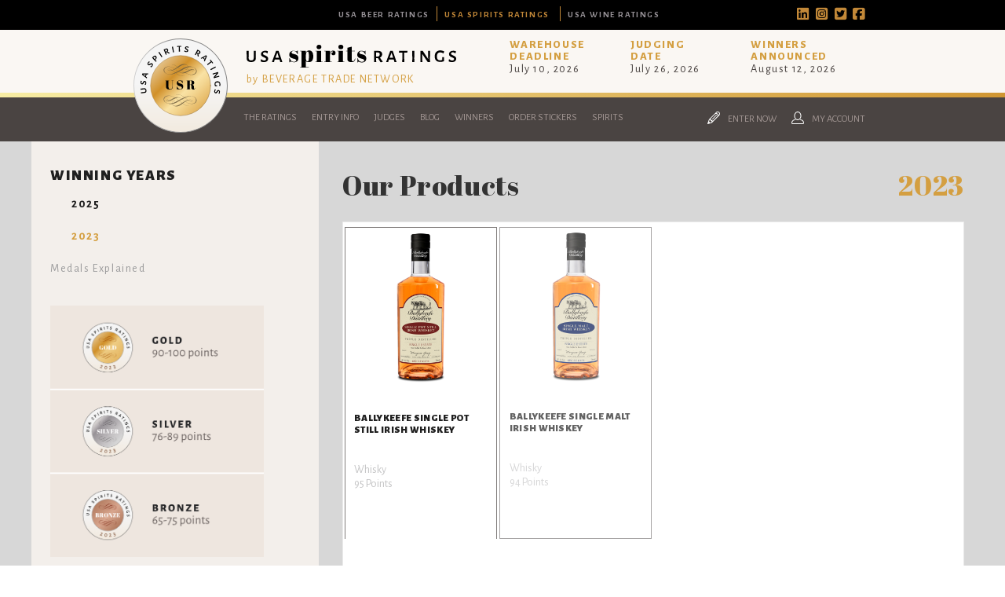

--- FILE ---
content_type: text/html; charset=utf-8
request_url: https://usaspiritsratings.com/en/winner-brands/spirits/2023/ballykeefe-distillery-2328/ballykeefe-single-pot-still-irish-whiskey-4530.htm
body_size: 13065
content:
<!doctype html>
<html>
	<head>
		<meta charset="UTF-8">
				<!-- InstanceEndEditable -->
									<title>Ballykeefe Single Pot Still Irish Whiskey from Ireland - Winner of Gold medal at the USA Spirits Ratings</title>
				<meta name="description" content="Ballykeefe Single Pot Still Irish Whiskey, spirit from Ballykeefe Distillery in Ireland, winner of in the Gold medal at the USA Spirits Ratings" />
				<meta name="keywords" content="Ballykeefe Distillery, spirit producer, Ireland, USA Spirits Ratings, medal winners, beverages, alcoholic beverages, spirit" />
				<meta property="og:url" content="https://usaspiritsratings.com/en/winner-brands/spirits/2023/ballykeefe-distillery-2328/ballykeefe-single-pot-still-irish-whiskey-4530.htm" />
				<meta property="og:type" content="article" />
				<meta property="og:title" content="Ballykeefe Single Pot Still Irish Whiskey from Ireland - Winner of Gold medal at the USA Spirits Ratings" />
				<meta property="og:description" content="Ballykeefe Single Pot Still Irish Whiskey, spirit from Ballykeefe Distillery in Ireland, winner of in the Gold medal at the USA Spirits Ratings" />
									<meta property="og:image" content="https://usaspiritsratings.com/cont/competitionSubmissions/imagePot/USASpiritsRatings-05242023103549000000-646e2ed56f630.png" />
								<meta property="og:locale" content="en_US">
				<meta property="og:site_name" content="USA Spirits Ratings">
				<meta name="twitter:card" content="summary_large_image" />	
				<meta charset="utf-8">
<meta name="viewport" content="width=device-width, initial-scale=1.0">
<link rel="shortcut icon" href="https://static.usaspiritsratings.com/cont/img/logo_favIcon.png" />
<meta name="language" content="en" />
<meta name="DC.language" content="en" />
<meta name="robots" content="INDEX,FOLLOW,ALL" />
<link rel="canonical" href="https://usaspiritsratings.com/en/winner-brands/spirits/2023/ballykeefe-distillery-2328/ballykeefe-single-pot-still-irish-whiskey-4530.htm"/>
<!-- <link href="https://fonts.googleapis.com/css?family=Abril+Fatface|Alegreya+Sans:300,400,400i,700,800,900" rel="stylesheet">  -->
<link rel="preconnect" href="https://fonts.googleapis.com">
<link rel="preconnect" href="https://fonts.gstatic.com" crossorigin>
<link href="https://fonts.googleapis.com/css2?family=Abril+Fatface&family=Alegreya+Sans:ital,wght@0,300;0,400;0,700;0,800;0,900;1,400&family=Playfair+Display:ital,wght@0,400;0,500;1,400;1,500&display=swap" rel="stylesheet">
<!-- load all Font Awesome v6 styles -->
<link href="https://beverageexecutive.com/cont/js/fontawesome/css/all.css" rel="stylesheet" />
<!-- support v4 icon references/syntax -->
<link href="https://beverageexecutive.com/cont/js/fontawesome/css/v4-shims.css" rel="stylesheet" />
<script src="https://apis.google.com/js/platform.js"></script>
<script async src="/cont/js/functions.js" type="text/javascript"></script>
<script type="text/javascript" src="https://static.usaspiritsratings.com/cont/js/jquery.js"></script>	
  
    <script type="text/javascript" src="https://static.usaspiritsratings.com/cont/js/jQueryUI/jQuery-UI.min.js"></script>
    <script type="text/javascript" src="https://static.usaspiritsratings.com/cont/js/jQueryUI/jquery-migrate-3.3.0.min.js"></script>
    <link rel="stylesheet" href="https://static.usaspiritsratings.com/cont/js/jQueryUI/jQuery-UI.theme.css" type="text/css" media="screen">
    <link rel="stylesheet" href="https://static.usaspiritsratings.com/cont/js/jQueryUI/jQuery-UI-custom.css" type="text/css" media="screen">
    <script type="text/javascript" src="https://static.usaspiritsratings.com/cont/js/jquery.form.js"></script>
    <script src="https://static.usaspiritsratings.com/cont/js/validate/jquery.validate.min.js"></script>
    <script src="https://static.usaspiritsratings.com/cont/js/validate/additional-methods.min.js"></script>
	<script src="https://www.google.com/recaptcha/api.js" async defer></script>
	<link rel="stylesheet" type="text/css" href="https://static.usaspiritsratings.com/cont/js/owlCarousel/owl.carousel.min.css">
	<script type="text/javascript" src="https://static.usaspiritsratings.com/cont/js/owlCarousel/owl.carousel.min.js"></script>	
	<script src="https://static.usaspiritsratings.com/cont/js/modal/modal.js" type="text/javascript"></script>
	<link rel="stylesheet" href="https://static.usaspiritsratings.com/cont/js/modal/modal.css" type="text/css" />
	<script src="https://static.usaspiritsratings.com/cont/js/fancybox/jquery.fancybox.js" type="text/javascript"></script>
	<link href="/cont/js/fancybox/jquery.fancybox.css?v=1" rel="stylesheet" type="text/css" />
	<link href="https://usawineratings.com/cont/css/styles_common_USAcompetitionsTheme1.css?v=7" rel="stylesheet" type="text/css" />
    <link href="https://static.usawineratings.com/cont/css/styles_framework_usawratings.css" rel="stylesheet" type="text/css" />
	<script type="text/javascript" src="https://static.usaspiritsratings.com/cont/js/echo.min.js"></script>
<script>
  (function(i,s,o,g,r,a,m){i['GoogleAnalyticsObject']=r;i[r]=i[r]||function(){
  (i[r].q=i[r].q||[]).push(arguments)},i[r].l=1*new Date();a=s.createElement(o),
  m=s.getElementsByTagName(o)[0];a.async=1;a.src=g;m.parentNode.insertBefore(a,m)
  })(window,document,'script','https://www.google-analytics.com/analytics.js','ga');

  ga('create', 'UA-117939152-1', 'auto');
  ga('send', 'pageview');
</script>
	</head>
	<body id="brands" class="brands  detail  en desktop recID-2328">
	<div id="wrapper"> 
		<button onclick="topFunction()" id="top" title="Go to top" class="goToTop"><i class="fas fa-arrow-up"></i></button>
		<header>
	<section class="bgStyle1">
		<div class="headerTop flexContainer flexLayout10 contentViewport">
					<div class="col col1"></div>
			<div class="col col2">
			<nav class="tools">
				<ul>
					<li class="topTablink"><a href="https://usabeerratings.com/" target="_blank"><span>USA Beer Ratings</span></a></li>
					<li class="topTablink current"><a href="https://usaspiritsratings.com/" target="_blank"><span>USA Spirits Ratings</span></a></li>
					<li class="topTablink"><a href="https://usawineratings.com/" target="_blank"><span>USA Wine Ratings</span></a></li>
				</ul>
			</nav>
			</div>
			<div class="col col3">		
				<ul>
					<li><a href="https://www.linkedin.com/company/usaratings/?viewAsMember=true" target="_blank"><i class="fa-brands fa-linkedin"></i></a></li>
					<li><a href="https://www.instagram.com/usaratings/" target="_blank"><i class="fa-brands fa-instagram-square"></i></a></li>
					<li><a href="https://twitter.com/usaratings" target="_blank"><i class="fa-brands fa-twitter-square"></i></a></li>
					<li><a href="https://www.facebook.com/usaratings/" target="_blank"><i class="fa-brands fa-facebook-square"></i></a></li>
				</ul>
			</div>
				</div>
	</section>
	<div class="stack stack1 flexContainer logo contentViewport">
		<div class="col col1">
			<div class="iso hideOnMobile">
				<a href="/en/" title="USA Spirits Ratings"><img src="https://static.usaspiritsratings.com/cont/img/lazy_load_transparent.png" data-echo="https://static.usaspiritsratings.com/cont/img/logo_badge_color.svg" id="mainLogo" class=""></a>
			</div>
			<div class="logo">
				<h1>USA Spirits Ratings</h1>
				<a href="/en/" title="USA Spirits Ratings"><img src="https://static.usaspiritsratings.com/cont/img/lazy_load_transparent.png" data-echo="https://static.usaspiritsratings.com/cont/img/logo_wide.svg" id="mainLogo" class=""></a>
				<h4><a href="https://beveragetradenetwork.com" target="_blank">by BEVERAGE TRADE NETWORK</a></h4>
			</div>
		</div>
		<div class="col col2 hideOnMobile">
					<div class="box headerBoxes "> 
	    <!-- cached START on 2026-01-19T05:54:25+00:00 -->
		
						<article class="id-273 headerBoxes">
									 
								<div class="txt">
		    		   
		  			<div class="body"><div>
<h3>Warehouse<br />
Deadline</h3>

<p>July 10,&nbsp;2026</p>
</div>

<div>
<h3>Judging<br />
Date</h3>

<p>July 26, 2026</p>
</div>

<div>
<h3>Winners<br />
Announced</h3>

<p>August 12, 2026</p>
</div>
</div>
		  		</div>
		  	</article>
		
		<!-- cached on 2026-01-19T05:54:25+00:00 -->
	</div>
			</div>
	</div>
	<div class="stack stack2 separator"></div>
	<div class="stack stack3 menu">
				<div class="flexContainer contentViewport mnu1 hideOnMobile">
			<div class="col col1">
					<nav class="primary main" >
	  <ul class="mnu">
	    	    
	    <li id="recID-238" class=" muf">
	    	<a href="/en/the-ratings-238.htm" target="_self">The Ratings</a>
		    
				<ul class="subMenu" id="parentSectionID-238">
				
		    		
				        <li id="recID-237" class=" muf"><a href="/en/about-usa-spirits-ratings-237.htm">About USA Spirits Ratings</a></li>
		      		
			    	
				
		    		
				        <li id="recID-247" class=" muf"><a href="/en/judging-process-247.htm">Judging Process</a></li>
		      		
			    	
				
		    		
				        <li id="recID-261" class=" muf"><a href="/en/about-btn-261.htm">About BTN</a></li>
		      		
			    	
				
		    		
				        <li id="recID-258" class=" muf"><a href="/en/awards-258.htm">Awards</a></li>
		      		
			    	
				
		    		
				        <li id="recID-249" class=" muf"><a href="/en/promote-249.htm">Promote</a></li>
		      		
			    	
				
		    		
				        <li id="recID-330" class=" muf"><a href="/en/participating-events-330.htm">Participating Events</a></li>
		      		
			    	
				
		    		
				        <li id="recID-360" class=" muf"><a href="/en/sponsorships-360.htm">Sponsorships</a></li>
		      		
			    	
				
		    		
				        <li id="recID-250" class=" muf"><a href="/en/media-partners-250.htm">Media Partners</a></li>
		      		
			    	
				
		    		
				        <li id="recID-248" class=" muf"><a href="/en/faq-248.htm">FAQ</a></li>
		      		
			    	
				
			    </ul>
		    
	        </li>

	    
	    <li id="recID-251" class=" muf">
	    	<a href="/en/entry-info-251.htm" target="_self">Entry Info</a>
		    
				<ul class="subMenu" id="parentSectionID-251">
				
		    		
				        <li id="recID-246" class=" muf"><a href="/en/why-enter-246.htm">Why Enter</a></li>
		      		
			    	
				
		    		
				        <li id="recID-252" class=" muf"><a href="/en/how-to-enter-252.htm">How To Enter</a></li>
		      		
			    	
				
		    		
			    	
			          	<li id="recID-256" class=" lnk"><a href="http://usaspiritsratings.com/en/users/sign-up.htm" target="_blank">Entry Form</a></li>
			    	
				
		    		
				        <li id="recID-307" class=" muf"><a href="/en/entry-benefits-307.htm">Entry Benefits</a></li>
		      		
			    	
				
		    		
				        <li id="recID-253" class=" muf"><a href="/en/key-deadlines-and-pricing-253.htm">Key Deadlines and Pricing</a></li>
		      		
			    	
				
		    		
				        <li id="recID-254" class=" muf"><a href="/en/shipping-instructions-254.htm">Shipping Instructions</a></li>
		      		
			    	
				
		    		
				        <li id="recID-255" class=" muf"><a href="/en/terms-and-conditions-255.htm">Terms and Conditions</a></li>
		      		
			    	
				
			    </ul>
		    
	        </li>

	    
	    <li id="recID-239" class=" lnk">
	    	<a href="/en/judges/2026/" target="_self">Judges</a>
		    
				<ul class="subMenu" id="parentSectionID-239">
				
			    </ul>
		    
	        </li>

	    
	    <li id="recID-236" class=" lnk">
	    	<a href="/en/blog/" target="_self">Blog</a>
		    
				<ul class="subMenu" id="parentSectionID-236">
				
			    </ul>
		    
	        </li>

	    
	    <li id="recID-285" class=" lnk">
	    	<a href="https://usaspiritsratings.com/en/competition-global-results/2025/" target="_self">Winners</a>
		    
				<ul class="subMenu" id="parentSectionID-285">
				
		    		
			    	
			          	<li id="recID-372" class=" lnk"><a href="https://usaspiritsratings.com/en/competition-global-results/2025/" target="_blank">2025 Winners</a></li>
			    	
				
		    		
			    	
			          	<li id="recID-349" class=" lnk"><a href="https://usaspiritsratings.com/en/competition-global-results/2024/" target="_blank">2024 Winners</a></li>
			    	
				
		    		
			    	
			          	<li id="recID-341" class=" lnk"><a href="https://usaspiritsratings.com/en/competition-global-results/2023/" target="_self">2023 Winners</a></li>
			    	
				
		    		
			    	
			          	<li id="recID-338" class=" lnk"><a href="https://usaspiritsratings.com/en/competition-global-results/2022/" target="_self">2022 Winners</a></li>
			    	
				
		    		
			    	
			          	<li id="recID-328" class=" lnk"><a href="https://usaspiritsratings.com/en/competition-global-results/2021/" target="_self">2021 Winners</a></li>
			    	
				
		    		
			    	
			          	<li id="recID-286" class=" lnk"><a href="https://usaspiritsratings.com/en/competition-global-results/2020/" target="_self">2020 Winners</a></li>
			    	
				
		    		
			    	
			          	<li id="recID-326" class=" lnk"><a href="https://usaspiritsratings.com/en/competition-global-results/2019/" target="_self">2019 Winners</a></li>
			    	
				
		    		
			    	
			          	<li id="recID-327" class=" lnk"><a href="https://usaspiritsratings.com/en/competition-global-results/2018/" target="_self">2018 Winners</a></li>
			    	
				
		    		
				        <li id="recID-288" class=" muf"><a href="/en/promote-your-win-288.htm">Promote Your Win</a></li>
		      		
			    	
				
		    		
				        <li id="recID-289" class=" muf"><a href="/en/medal-artwork-289.htm">Medal Artwork</a></li>
		      		
			    	
				
		    		
				        <li id="recID-290" class=" muf"><a href="/en/press-template-290.htm">Press Template</a></li>
		      		
			    	
				
			    </ul>
		    
	        </li>

	    
	    <li id="recID-287" class=" lnk">
	    	<a href="https://usaspiritsratings.com/en/medal-stickers-purchase/" target="_blank">Order Stickers</a>
		    
				<ul class="subMenu" id="parentSectionID-287">
				
			    </ul>
		    
	        </li>

	    
	    <li id="recID-345" class=" lnk">
	    	<a href="https://usaspiritsratings.com/en/winner-brands/2025/" target="_self">Spirits</a>
		    
				<ul class="subMenu" id="parentSectionID-345">
				
		    		
			    	
			          	<li id="recID-346" class=" lnk"><a href="https://usaspiritsratings.com/en/winner-companies/2025/" target="_self">Companies</a></li>
			    	
				
		    		
			    	
			          	<li id="recID-347" class=" lnk"><a href="https://usaspiritsratings.com/en/winner-brands/2025/" target="_self">Spirits</a></li>
			    	
				
			    </ul>
		    
	        </li>

	    
	    	  </ul>
	</nav>
<script type="text/javascript">
	$(document).ready(function(){
		$('ul').each(function(){
			if($(this).find('li').length == 0){
				$(this).remove();
			}
		});
	});

	// deploy subsections when parent section clicked
	function deploySubSections(parentSectionID){
		$('.main .subMenu').css('display','none');// Hide all submenus
		$('.main #parentSectionID-'+parentSectionID).css('display','block'); // Show requested sub menu
	};
	
	</script>
			</div>
			<div class="col col2 headerTools">
				<nav class="secondary">
											<ul class="userTools">
															<li><a href="/en/users/sign-up.htm" class="modalOpener fancybox.ajax" id="signUpButton" title=""><img src="https://static.usaspiritsratings.com/cont/img/icn_pencil.svg" class="icn pencil" /> <span>Enter Now</span></a></li>
																						<li><a href="javascript:showHideElement('#participantsLoginFormContainer');" class="login_btn" id="loginButton" alt="Log into your existing account for USASR"><img src="https://static.usaspiritsratings.com/cont/img/icn_user_white.svg" class="icn user"> <span>My Account</span></a></li>
										
							<div id="participantsLoginFormContainer" class="box users" style="display: none;">
								<!-- START visitor login form --> 
								<form action="/en/users/login/do-login/" id="participantsLoginForm" method="post" class="standard trackTooltipArea">
									<div id="feedbackLogin" style="display: none;"></div>
									<label for="user">Your Email</label>
									<input type="email" name="user" id="userEmailAddress" placeholder="Email" required /> 
									<label for="password">Your Password</label>
									<input type="password" name="password" id="password" placeholder="Password" required /> 
									<input class="btn square" id="participantsLoginBtn" type="submit" value="Log-in">
									<p class="disclaimer">If you have not registered for USASR yet, <br/>please click <a href="/en/users/sign-up.htm" class="modalOpener fancybox.ajax">here</a> and register first.</p>
									<p class="disclaimer small">Need to recover your password? <a href="/en/participants-zone/password-retrieval.htm">click here</a></p>
								</form>
								<script type="text/javascript">
									$.validator.addMethod("validate_email", function(value, element) {
				                        if (/^([a-zA-Z0-9_\.\-])+\@(([a-zA-Z0-9\-])+\.)+([a-zA-Z0-9]{2,4})+$/.test(value)) {
				                            return true;
				                        } else {
				                            return false;
				                        }
				                    }, "Please enter a valid email");
									$(document).ready(function(){
							          $('#participantsLoginForm').validate({ //Validate Login Form
							              rules: {
							                user: {
							                    required: true,
							                    email: {
										            validate_email: true
										        },
							                },   
							                password: {
							                    required: true,
							                },                        
							              },
							              messages: {
							                user: {
							                  required: "Email is required", 
							                  email: "Please enter a valid email address"
							                },
							                password: {
							                  required: "Password is required",
							                }, 
							              }
							          });
							        }); 
								    var formErrorCodes = {
										0: '<span class="icn white large alert"><p></span>Unknown error. Please try again later.</p>',
										2003 : '<p><i class="far fa-frown"></i>The User is already registered in our database. Please enter a new one or log-in.</p>',
										2008 : '<p><i class="far fa-frown"></i>Your User account has been created successfully. <a href="#log-in">Log-in now</a>.</p>',
										2010 : '<p><i class="far fa-frown"></i>The entered Nick-Name is already in use. Please select another one.</p>',
										2011 : '<p><i class="far fa-frown"></i>You are missing mandatory fields.</p>',
										2012 : '<p>Passwords do not match, please try again.</p>',
										2015 : '<p><i class="far fa-frown"></i>Invalid captcha text.</p>',
										2016 : '<p><i class="far fa-frown"></i>Your User account has been created successfully. A message has been sent to your email to confirm your account. Now redirecting to BTN home.</p>',
										2020 : '<p><i class="far fa-frown"></i>User account not yet verified.</p>',
										2021 : '<p><i class="far fa-frown"></i>Your user account has been placed temporarily under review. Please contact support.</p>',
										2022 : '<p><i class="far fa-frown"></i></p>',
										2023 : '<p><i class="far fa-frown"></i>Invalid username/password.</p>',
                                        2024 : '<p><i class="far fa-frown"></i>Invalid email format.</p>',
                                        2025 : '<p><i class="far fa-frown"></i>The length of the username should be less than 50 characters.</p>',
                                        2026 : '<p><i class="far fa-frown"></i>The length of the password should be less than 40 characters.</p>'
								    };
									$('#participantsLoginForm').ajaxForm({
							            beforeSubmit: function () {
							                $('#feedbackLogin').next('div.errorMsg').fadeOut('slow'); // preemptively remove error div (will be shown again if necessary)
							                if($('#participantsLoginForm').valid()){
							                    return true;
							                } else {
							                    return false; // don't submit and have validate show the errors
							                }
							            }, // END beforeSubmit: function ()
							            success: function (responseText, statusText, xhr) {
							                if (responseText.status=="KO") { // User could not be logged in, display error msg
							                  $('#feedbackLogin').html(formErrorCodes[responseText.errorCode]);
							                  $('#feedbackLogin').fadeIn('slow');
							                } else if (responseText.errorCode=="2022") { // User could be logged in OK
							                  window.location.href = "/en/participants-zone/my-submissions/review-my-submissions.htm";
							                }
							            }    
							        });
								</script>
								<!-- END participants login form -->
							</div>
						</ul>
									</nav>
			</div><!-- END .col2 -->
		</div><!-- END .flexContainer contentViewport mnu1 -->
		
	</div><!-- END .stack stack3 menu -->
	</header>
				<div id="mainContentArea">
				<main class="bgStyle3">
				<!-- InstanceBeginEditable name="col1" -->
				    				<section class="contentViewportWide flexContainer flexLayout11 articleStyle5 marginBottom-M stackOnMobile paddOnMobile">
    					<div class="col col1 boxStyle4 bgStyle2">
    						<div class="resultsNavigationContainer">
    							<div class="headerStyle4">
	    							<h1>Winning Years</h1>
	    							<ul>
																							<li><a href="https://usaspiritsratings.com/en/winner-companies/2025/ballykeefe-distillery-2328.htm"><h2>2025</h2></a></li>
																									<li class="selected"><a href="https://usaspiritsratings.com/en/winner-companies/2023/ballykeefe-distillery-2328.htm"><h2>2023</h2></a></li>
																					</ul>
    							</div>
	    								<section class="box medalScore col col2 marginBottom-S hideOnMobile"> 
	    <!-- cached START on 2026-01-19T07:42:17+00:00 -->
		
		<!-- cached on 2026-01-19T07:42:17+00:00 -->
	</section>
											<aside class="box medalsExplained2023 marginBottom-M innerBtnStyle7 hideOnMobile"> 
	    <!-- cached START on 2026-01-19T07:42:17+00:00 -->
		
						<article class="id-366 medalsExplained2023">
									 
								<div class="txt">
		    		   
		  			<div class="body"><h2>Medals Explained</h2>

<p><img alt="" src="https://usaspiritsratings.com/cont/gen/imagePot/USASpiritsRatings-08082025122706000000-6895ed1a6ce32.png" /></p>
</div>
		  		</div>
		  	</article>
		
		<!-- cached on 2026-01-19T07:42:17+00:00 -->
	</aside>
		    								<div class="box genPageSideText paddingBottom-S col col1 hideOnMobile"> 
	    <!-- cached START on 2026-01-19T07:42:18+00:00 -->
		
		<!-- cached on 2026-01-19T07:42:18+00:00 -->
	</div>
	    						</div>
    					</div><!-- END .col.col1 -->
    					<div class="col col2 articleStyle5" id="filterContainer">
							<div class="productsList">
								<header class="flexContainer">
									<h1>Our Products</h1>
									<h2>2023 </h2>
								</header>
								<div class="listing">
									<div class="owl-carousel flexContainer" id="owl-carouselProductImages">
								        											        <div class="carrouselItem">
											            <article class="productCarousel carousel-4530" onclick="return showProductDetails('4530','ballykeefe-distillery','ballykeefe-single-pot-still-irish-whiskey');">
											                <div class="imageContainer">
											                    											                        <img src="https://static.usaspiritsratings.com/en/submissions/images/h/384/USASpiritsRatings-05242023103549000000-646e2ed56f630.png" border="0" class="" alt="Logo for: Ballykeefe Single Pot Still Irish Whiskey" />
											                    											                </div>
											                <div class="body">
											                	<div class="brandName">
												                	<h1>Ballykeefe Single Pot Still Irish Whiskey</h1>
												                </div>
											                    <p>
											                    												                    		<span>Whisky</span><br/>
											                    												                    	95 Points											                    </p>
											                </div>
											                <div class="indicator"></div>
											            </article>
											        </div>
											    											        <div class="carrouselItem">
											            <article class="productCarousel carousel-4531" onclick="return showProductDetails('4531','ballykeefe-distillery','ballykeefe-single-malt-irish-whiskey');">
											                <div class="imageContainer">
											                    											                        <img src="https://static.usaspiritsratings.com/en/submissions/images/h/384/USASpiritsRatings-05242023103318000000-646e2e3e1dfc3.png" border="0" class="" alt="Logo for: Ballykeefe Single Malt Irish Whiskey" />
											                    											                </div>
											                <div class="body">
											                	<div class="brandName">
												                	<h1>Ballykeefe Single Malt Irish Whiskey</h1>
												                </div>
											                    <p>
											                    												                    		<span>Whisky</span><br/>
											                    												                    	94 Points											                    </p>
											                </div>
											                <div class="indicator"></div>
											            </article>
											        </div>
											    								    </div>
									<script type="text/javascript" language="javascript">
										var autoClick = false;
									    $(document).ready(function() {
								        	console.log('hi');
								            // Using default configuration
								            var carousel = $('#owl-carouselProductImages');
								            carousel.owlCarousel({
								                loop: false,
								                autoplay: false,
								                autoplayTimeout: 8000,
								                items: 4,
								                //onClicked : sliderLazyLoad,
								                nav: true,
								                lazyLoad: true,
								                slideBy: 1,
								                responsive:{
											        0:{
											            items:2,
											        },
											        1000:{
											            items:4
											        }
											    }
								            });
								            function sliderLazyLoad(event){
								               // echo.init();
								            }

								            checkClasses();
										    // carousel.on('translated.owl.carousel', function(event) {
										    //     checkClasses();
										    // });
										    function checkClasses(){
										        $('#owl-carouselProductImages .owl-stage .owl-item.active').each(function(index){
										        	if (index === 0) {
										                // this is the first one
										                var comSubID = '4530';
										                var getType = 'product';
										                if(getType=='company'){
										                	autoClick = true;
										                	$(this).children().children().click();
										                	autoClick = false;
										                }else{
										                	$('.carousel-'+comSubID).click();
										                														        	n = parseInt(($('.carousel-'+comSubID).parent().parent().index())/4);
													        													        carousel.trigger("to.owl.carousel",n);
										                }
										            }
										        });
										    }
								            // console.log($('#owl-carouselProductImages:first-child'));
								        });
								        function showProductDetails(submissionsID,companyName,productName){
								        	var eventIdentifier = '2023';
								        	var webName = 'https://usaspiritsratings.com';
								        	var productNamePlural = 'spirits';
								        	var companyID = '2328';
								        	if(autoClick == false){
												var createProductURL = webName+'/en/winner-brands/'+productNamePlural+'/'+eventIdentifier+'/'+companyName+'-'+companyID+'/'+productName+'-'+submissionsID+'.htm';
	    										window.history.pushState('data','products',createProductURL);
	    									}
								    		$('.productCarousel').removeClass('active');
								    		$('.carousel-'+submissionsID).addClass('active');
								        	$('.productInfo').fadeOut().removeClass('active');
								        	$('.submissionsID-'+submissionsID).fadeIn().addClass('active');
								        }
								    </script>
								</div>
							    <div class="productDetails">
							    																							        <article class="productInfo submissionsID-4530" style="display: none;">
										        	<header>
										        		<h1>Ballykeefe Single Pot Still Irish Whiskey</h1>
										        		<h2>
										        												                    		Whisky									                    												            </h2>
										        	</header>
										        	<div class="flexContainer flexLayout11 stackOnMobile">
											        	<div class="col col1">
											        		<div class="imageContainer">
											                    											                        <img src="https://static.usaspiritsratings.com/en/submissions/images/h/576/USASpiritsRatings-05242023103549000000-646e2ed56f630.png" border="0" class="" alt="Photo for: Ballykeefe Single Pot Still Irish Whiskey" />
											                    											                </div>
											                <div class="actionLinks">
										                	    <a href="/en/competition-certificates/2023/gold-medal/3275/" title="View/Print Certificate " target="_blank" class="btnStyle2">View Certificate</a>
											                	<a href="/en/competition-shelf-talkers/2023/special-awards/3275/" title="Print or download shelf talkers " target="_blank" class="year2023 btnStyle2">Shelf Talkers</a>
											        	    </div>
											            </div>
										                <div class="col col2">
										                	<div class="body">
										                		<div class="medalContainer">
																	<article>
																		<div class="imageContainer">
																																																												<img src="/cont/img/certificateImagery/USASR_GoldMedal_2023.svg" class="">
																																																									</div>
																		<div class="txt">
																			<p class="competitionName">USA Spirits Ratings 2023</p>
																			<p class="medalTitle">Gold Medal</p>
																			<p class="points">95 Points</p>
																		</div>
																	</article>
																																																																																																
																						<article>
																		    				<div class="imageContainer">
																		    					<img class="awardImg" src="/cont/img/certificateImagery/USASR_BestInShowByCountry_2023.svg">
																							</div>
																							<div class="txt">
																								<p class="competitionName">USA Spirits Ratings 2023</p>
																								<p class="specialAwardTag">Best In Show By Country</p>
																								<p class="points">95 Points</p>
																							</div>
																						</article>
																																																																																																																																																																																																																																																																																																																																																																																																																																																																																																																																																																																																																																																																																																																																																																																																																																																																																																																																																																																																																																																																																																																																																																																																	</div>
																<div class="tastingNotesContainer">
																	<h3>Tasting Notes:</h3>
																	<p>An Irish pure pot still whiskey, offering a smoky yet gentle texture with a rich mouthfeel. Balanced and potent, it intertwines apricot and peat for a delightful depth, also features cereal and delicate vanilla notes.</p>
																</div>
																<div class="flexContainer techDetails">
																	<ul class="col col1">
																		<li><span class="techName">Producer Name:</span> <span class="techValue">Ballykeefe Distillery</span></li>
																		<li><span class="techName">Country:</span> <span class="techValue">Ireland</span></li>
																		<li><span class="techName">Vintage:</span> <span class="techValue">N/A</span></li>
																	</ul>
																	<ul class="col col2">
																		<li><span class="techName">Category:</span> <span class="techValue">Whisky</span></li>
																													                    	</ul>	
																</div>
											                </div>
										                </div>
									                </div>
									            </article>
										    																						        <article class="productInfo submissionsID-4531" style="display: none;">
										        	<header>
										        		<h1>Ballykeefe Single Malt Irish Whiskey</h1>
										        		<h2>
										        												                    		Whisky									                    												            </h2>
										        	</header>
										        	<div class="flexContainer flexLayout11 stackOnMobile">
											        	<div class="col col1">
											        		<div class="imageContainer">
											                    											                        <img src="https://static.usaspiritsratings.com/en/submissions/images/h/576/USASpiritsRatings-05242023103318000000-646e2e3e1dfc3.png" border="0" class="" alt="Photo for: Ballykeefe Single Malt Irish Whiskey" />
											                    											                </div>
											                <div class="actionLinks">
										                	    <a href="/en/competition-certificates/2023/gold-medal/3276/" title="View/Print Certificate " target="_blank" class="btnStyle2">View Certificate</a>
											                	<a href="/en/competition-shelf-talkers/2023/special-awards/3276/" title="Print or download shelf talkers " target="_blank" class="year2023 btnStyle2">Shelf Talkers</a>
											        	    </div>
											            </div>
										                <div class="col col2">
										                	<div class="body">
										                		<div class="medalContainer">
																	<article>
																		<div class="imageContainer">
																																																												<img src="/cont/img/certificateImagery/USASR_GoldMedal_2023.svg" class="">
																																																									</div>
																		<div class="txt">
																			<p class="competitionName">USA Spirits Ratings 2023</p>
																			<p class="medalTitle">Gold Medal</p>
																			<p class="points">94 Points</p>
																		</div>
																	</article>
																																																																																																																																																																																																																																																																																																																																																																																																																																																																																																																																																																																																																																																																																																																																																																																																																																																																																																																																																																																																																																																																																																																																																																																																																																																																												</div>
																<div class="tastingNotesContainer">
																	<h3>Tasting Notes:</h3>
																	<p>An Irish single malt, displaying a perfect balance of sweetness and floral tones. Has subtle hints of chocolate, peat, and smoke, leading to a long and smooth finish.</p>
																</div>
																<div class="flexContainer techDetails">
																	<ul class="col col1">
																		<li><span class="techName">Producer Name:</span> <span class="techValue">Ballykeefe Distillery</span></li>
																		<li><span class="techName">Country:</span> <span class="techValue">Ireland</span></li>
																		<li><span class="techName">Vintage:</span> <span class="techValue">N/A</span></li>
																	</ul>
																	<ul class="col col2">
																		<li><span class="techName">Category:</span> <span class="techValue">Whisky</span></li>
																													                    	</ul>	
																</div>
											                </div>
										                </div>
									                </div>
									            </article>
										    							    </div>
								<!-- End Gold List -->
							</div><!-- END .isotopeGrid -->
							<div class="companyDetails flexContainer flexLayout11 marginTop-S marginBottom-S stackOnMobile">
																<div class="col col1">
																			<div class="imgContainer">
											<img src="/en/company/images/w/604/USASpiritsRatings-12132023065545000000-6579a9d10b1f6.png" class="" alt="Photo for:"/>
										</div>
																			<div class="socialSharing flexContainer metadata">
										<h3>Follow Us:</h3>
										<!-- Real implementation code -->
										<ul class="flexContainer">
																																																							<!--  -->
										</ul>
										<!-- Dummy code because lack of real content -->
										<!-- <ul class="flexContainer">
											<li><a href="https://twitter.com/beveragetrade"><i class="fab fa-twitter" aria-hidden="true"></i></a></li>
											<li><a href="https://twitter.com/beveragetrade"><i class="fab fa-instagram" aria-hidden="true"></i></a></li>
											<li><a href="https://twitter.com/beveragetrade"><i class="fab fa-facebook" aria-hidden="true"></i></a></li>
											<li><a href="https://twitter.com/beveragetrade"><i class="fab fa-linkedin" aria-hidden="true"></i></a></li>
										</ul> -->
									</div>
									<div class="contactDetailsStyle1 flexContainer metadata contactDetails hide">
										<h3>Contact Information:</h3>
										<ul>
																																																																	</ul>
									</div>
								</div>
								<div class="col col2">
									<header>
										<h1>Ballykeefe Distillery</h1>
										<h2>Ireland</h2>
																					<h3>
												Purchase our Products Here:												<!-- Real implementation code -->
											 
												<a href="https://www.ballykeefedistillery.ie/ballykeefe-store"><i class="fa fa-cart-shopping"></i></a>												<a href="https://www.celticwhiskeyshop.com"><i class="fa fa-cart-shopping"></i></a>												<a href="https://www.goodygoody.com"><i class="fa fa-cart-shopping"></i></a>											
												<!-- Dummy code because lack of real content -->
												<!-- <a href="https://www.ballykeefedistillery.ie/ballykeefe-store"><i class="fa fa-cart-shopping"></i></a>
												<a href="https://www.celticwhiskeyshop.com"><i class="fa fa-cart-shopping"></i></a>
												<a href="https://www.goodygoody.com"><i class="fa fa-cart-shopping"></i></a> -->
											</h3>
																			</header>
									<div class="body">
										<p>Ballykeefe is a truly artisan and fully Irish owned on-farm distillery producing a super-premium whiskey, a breath taking new age poit&iacute;n, truly exceptional gin and a special vodka. Situated in the heartland of the medieval capital of Ireland. Ballykeefe is steeped in rich Irish culture and traditions, these are combined with the very best of today&rsquo;s technology and practices to ensure lowest carbon footprint and highest levels of sustainability.</p>
									</div>
								</div>
							</div>
						</div><!-- END .col.col2 -->
    				</section>
    			     				<!-- InstanceEndEditable -->
				</main>
		</div> <!-- END #mainContentArea -->
				<!-- START Newsletter Subscription -->
        <script type="text/javascript" src="https://static.usaspiritsratings.com/cont/js/jquery.validate.min.js"></script>
        <script type="text/javascript" src="https://static.usaspiritsratings.com/cont/js/additional-methods.min.js"></script>
        <script type="text/javascript" src="https://static.usaspiritsratings.com/cont/js/jquery.form.js"></script>
    
    <div class="box users newsletterRegistrationFormWithEditableClaim newsletterSubscriptionModal padded flexContainer stackOnMobile paddOnMobile"  id="newsletterRegistrationFormWithEditableClaim">
                        <div class="formContainer newsletterSubscriptionsForm" id="newsletterSubscriptionsForm" style="display: none;">
            		<div class="box newsletterSubscriptionsTxt paddingBottom-M"> 
	    <!-- cached START on 2026-01-19T07:42:18+00:00 -->
		
						<article class="id-350 newsletterSubscriptionsTxt">
									 
								<div class="txt">
		    		   
		  			<div class="body"><p>Fill in your email to receive news and updates from USA Spirits Ratings</p>
</div>
		  		</div>
		  	</article>
		
		<!-- cached on 2026-01-19T07:42:18+00:00 -->
	</div>
	<br>
            <div id="feedbackRegisterNewsletter-newsletterSubscriptionModal"></div>
            <div id="finalConfirmationNewsletter-newsletterSubscriptionModal" class="successMsgNewsletter" style="display: none;"><i class="fa fa-thumbs-up" aria-hidden="true"></i> Thank you for subscribing.</div>
            <div id="newsletterEmailSubscribe-newsletterSubscriptionModal">
                <form id="newsletterSubscriptionsForm-newsletterSubscriptionModal" class="standard newsletterRegistration" action="/en/newsletter-signup/validate/" method="post">
                                        <input name="email" type="email" id="email" class="email" placeholder="Your Email Address" required>
                    <input type="hidden" name="countryOriginISOCode" id="countryOriginISOCode" class="" value="">
                                            <!-- Google reCAPTCHA box -->
                        <div class="g-recaptcha" data-sitekey="6LdXMlwqAAAAAMtYKGzbjE8b9mG7E6Lm_P8s0bzB"></div>
                        <div class="recaptchaError"></div>
                                                        <input value="Subscribe" type="submit" id="btnSubmitSubscribe-newsletterSubscriptionModal" class="btn rectangle btnNewsletterSubscription" />
                </form>
            </div>
        </div>
        <script type="text/javascript">
            $(function(){
                $(".subscribeFormModal").fancybox({
                    'width':420,
                    'height':320,
                    'scrolling':'no',
                    'autoSize' : false
                });
            });
            $(document).ready(function () {
                                $('#newsletterSubscriptionsForm-newsletterSubscriptionModal').ajaxForm({
                    beforeSubmit: function () {
                        // Check recaptcha validation
                        var rcres = grecaptcha.getResponse();
                        if(rcres.length){
                            console.log('Success reCAPTCHA!');
                            $('[title="reCAPTCHA"]').css('border', 'none');
                            $('.recaptchaError').fadeIn().html('');
                        }else{
                            $('[title="reCAPTCHA"]').css('border', '1px solid red');
                            $('.recaptchaError').fadeIn().html('Please confirm recaptcha to proceed.');
                            console.log('Please confirm recaptcha to proceed.');
                            return false;
                        }
                        $('#feedbackRegisterNewsletter-newsletterSubscriptionModal').next('div.errorMsg').remove(); // preemptively remove error div (will be shown again if necessary)
                        // $.get("/clases/login.php?logout=logout"); // Preemptively log the user out
                        return true; // continues submission of form
                    }, // END beforeSubmit: function ()
                    success: function (responseText, statusText, xhr) {
                        var result = parseInt(responseText.errorCode);
                        console.log(responseText, statusText, xhr);
                        console.log(result);
                        $('[title="reCAPTCHA"]').css('border', 'none');
                        $('.recaptchaError').fadeIn().html('');
                        if (responseText.errorCode=="2018") { // User clear to go
                            $("#newsletterSubscriptionsForm-newsletterSubscriptionModal").attr('action','/en/newsletter-signup/register/');// Change form action
                            $("#btnSubmitSubscribe-newsletterSubscriptionModal").click();// submit form to final destination once action has been changed
                            $('#finalConfirmationNewsletter-newsletterSubscriptionModal').css('display','block');
                            //$('#newsletterSubscriptionsForm-newsletterSubscriptionModal').trigger("reset");
                            $("#newsletterSubscriptionsForm-newsletterSubscriptionModal")[0].reset();
                            setTimeout(function(){
                                $.fancybox.close();
                                $('#finalConfirmationNewsletter-newsletterSubscriptionModal').css('display','none');
                                grecaptcha.reset();
                                $("#newsletterSubscriptionsForm-newsletterSubscriptionModal").attr('action','/en/newsletter-signup/validate/');// Change form action
                            }, 500);
                            setCookie("", "", "30");
                        } else if (responseText.status=="KO") { // There was some kind of error in initial user validation
                            $('#feedbackRegisterNewsletter-newsletterSubscriptionModal').after('<div class="errorMsg">' + responseText.errorMessage + '</div>');
                        } else if (responseText.errorCode=="2016") { // Final confirmation of successfull registration
                            $('#feedbackRegisterNewsletter-newsletterSubscriptionModal').after('<div class="errorMsg">' + formErrorCodes[result] + '</div>');
                        } else {
                            $('#feedbackRegisterNewsletter-newsletterSubscriptionModal').after('<div class="errorMsg">' + formErrorCodes[errorCode] + '</div>');
                        }
                    } // END success: function (responseText, statusText, xhr)
                }); // END $('#newsletterRegistration').ajaxForm({
            }); // END $(document).ready(function () {
        </script>
    </div>
<!-- END Newsletter Subscription -->
<footer>
		<!-- START Media Partners -->
		<!-- END Media Partners -->
	<!-- START Sponsors -->
		<!-- END Sponsors -->
	<div class="footerMenuContainer footerMenuContainer footerNavMenuContainer">
		<div class="contentViewport flexContainer paddOnMobile">
			<div class="col col1">
				<a href="/en/">
					<img src="https://static.usaspiritsratings.com/cont/img/lazy_load_transparent.png" data-echo="https://static.usaspiritsratings.com/cont/img/logo_wide_white.svg" class="" alt="USA Spirits Ratings logo">
				</a>
						<div class="box footerDisclaimerBelowLogo widget about-widget"> 
	    <!-- cached START on 2026-01-19T06:18:39+00:00 -->
		
						<article class="id-279 footerDisclaimerBelowLogo">
									 
								<div class="txt">
		    		   
		  			<div class="body"><p><a href="mailto:aakash@usaspiritsratings.com">aakash@usaspiritsratings.com</a>&nbsp;|&nbsp;+1 855-481-1112<br />
&copy; 2026&nbsp;USA Spirits Ratings. All rights reserved.</p>
</div>
		  		</div>
		  	</article>
		
		<!-- cached on 2026-01-19T06:18:39+00:00 -->
	</div>
				</div>
							<div class="col2">
					<p>
						<a href="#newsletterSubscriptionsForm" id="subscribeFormModal" class="btn rectangle subscribeFormModal">Subscribe Here</a>
					</p>
						<nav class="secondary" >
	  <ul class="mnu">
	    	    
	    <li id="recID-277" class=" lnk">
	    	<a href="/en/about-usr-237.htm" target="_self">About</a>
		    
				<ul class="subMenu" id="parentSectionID-277">
				
			    </ul>
		    
	        </li>

	    
	    <li id="recID-276" class=" lnk">
	    	<a href="/en/terms-and-conditions-255.htm" target="_self">Terms & Conditions</a>
		    
				<ul class="subMenu" id="parentSectionID-276">
				
			    </ul>
		    
	        </li>

	    
	    <li id="recID-287" class=" lnk">
	    	<a href="https://usaspiritsratings.com/en/medal-stickers-purchase/" target="_blank">Order Stickers</a>
		    
				<ul class="subMenu" id="parentSectionID-287">
				
			    </ul>
		    
	        </li>

	    
	    	  </ul>
	</nav>
<script type="text/javascript">
	$(document).ready(function(){
		$('ul').each(function(){
			if($(this).find('li').length == 0){
				$(this).remove();
			}
		});
	});

	// deploy subsections when parent section clicked
	function deploySubSections(parentSectionID){
		$('.main .subMenu').css('display','none');// Hide all submenus
		$('.main #parentSectionID-'+parentSectionID).css('display','block'); // Show requested sub menu
	};
	
	</script>
							<div class="box socialNetworkLinks widget about-widget"> 
	    <!-- cached START on 2026-01-19T06:18:40+00:00 -->
		
						<article class="id-278 socialNetworkLinks">
									 
								<div class="txt">
		    		   
		  			<div class="body"><ul>
	<li><a href="https://twitter.com/usaratings" target="_blank"><i class="fab fa-twitter-square"></i></a></li>
	<li><a href="https://www.facebook.com/usaratings/" target="_blank"><i class="fab fa-facebook-square"></i></a></li>
	<li><a href="https://www.instagram.com/usaratings/" target="_blank"><i class="fab fa-instagram"></i></a></li>
	<li><a href="https://www.linkedin.com/company/usaratings/?viewAsMember=true" target="_blank"><i class="fab fa-linkedin-in"></a></i></li>
</ul>
</div>
		  		</div>
		  	</article>
		
		<!-- cached on 2026-01-19T06:18:40+00:00 -->
	</div>
					</div>
					</div>
	</div>
		<div style="display: none;" id="blogCategoryMenu">
			<nav class="category box generateCategoryMenu ">
		<header>
			<span></span><h1>Categories</h1>
		</header>
		<ul>
			
			<li class="catID-2510">
				
					<a href="https://usaspiritsratings.com/en/blog/categories/spirit-reviews-2510/" target="__blank">Spirit Reviews</a>
				
					
							</li>
			
			<li class="catID-1">
				
				
					<a href="/en/blog/categories/insights-1/">Insights</a>
					
							</li>
			
			<li class="catID-2552">
				
				
					<a href="/en/blog/categories/interviews-2552/">Interviews</a>
					
							</li>
			
			<li class="catID-2">
				
				
					<a href="/en/blog/categories/news-2/">News</a>
					
							</li>
			
			<li class="catID-2512">
				
					<a href="https://usaspiritsratings.com/en/blog/categories/travel-2512/" target="__blank">Travel</a>
				
					
							</li>
			
			<li class="catID-2514">
				
					<a href="https://usaspiritsratings.com/en/videos/archive/" target="__blank">Videos</a>
				
					
							</li>
			
			<li class="catID-2541">
				
					<a href="https://usaspiritsratings.com/en/podcasts/" target="__blank">Podcasts</a>
				
					
							</li>
			
			<li class="catID-2507">
				
				
					<a href="/en/blog/categories/producer-profiles-2507/">Producer Profiles</a>
					
							</li>
			
		</ul>
	</nav>
	</div>
	<script type="text/javascript">
		var blogSubMenu = $('#blogCategoryMenu ul');
		//console.log(blogSubMenu);
		//$('nav.primary ul li:contains("Blog")').append(blogSubMenu);
		$('nav.primary ul li:has(a[href*="/blog/"])').append(blogSubMenu);

			</script>
	</footer>

<!-- Start Promotional Modals -->
<!-- Start Home Page Modal -->
	<!-- End Home Page Modal -->

<!-- Start Sliding modal pop up -->
	<!-- End sliding modal pop up -->
<!-- End Promotional Modals -->

<script type="text/javascript">
    $(document).ready(function() {
    	 
    	    				// init tooltip with specific scope
            $('.trackTooltipArea a').tooltip({
                track: true
            });
            $(".ui-helper-hidden-accessible").hide();
		    				// AJAX specific fancybox uses
			$(".modalOpener").fancybox({
				type: 'iframe',
				width: '550'
			});
			// general fancybox uses (images) ## FIXME: this should be more specific, now showing up everywhere, only should show on image links
			$(".fancybox").fancybox();
					    });
</script>
	<script>
		echo.init({
			offset: 0,
			throttle: 0,
			unload: false,
			callback: function (element, op) {
				
				// if(op === "load"){
				// 	$(element).removeClass('');
				// }
				
				//console.log(element, 'has been', op + 'ed');
			}
		});
	</script>

<script>
	// When the user scrolls down 20px from the top of the document, show the button
	window.onscroll = function() {scrollFunction()};

	function scrollFunction() {
  		if (document.body.scrollTop > 20 || document.documentElement.scrollTop > 20) {
	  		$('.goToTop').show();
  		} else {
	  		$('.goToTop').hide();
  		}
	}

	// When the user clicks on the button, scroll to the top of the document
	function topFunction() {
	  	document.body.scrollTop = 0;
	  	document.documentElement.scrollTop = 0;
	}
</script>
<!-- begin olark code -->
<!-- <script type="text/javascript" async> ;(function(o,l,a,r,k,y){if(o.olark)return; r="script";y=l.createElement(r);r=l.getElementsByTagName(r)[0]; y.async=1;y.src="//"+a;r.parentNode.insertBefore(y,r); y=o.olark=function(){k.s.push(arguments);k.t.push(+new Date)}; y.extend=function(i,j){y("extend",i,j)}; y.identify=function(i){y("identify",k.i=i)}; y.configure=function(i,j){y("configure",i,j);k.c[i]=j}; k=y._={s:[],t:[+new Date],c:{},l:a}; })(window,document,"static.olark.com/jsclient/loader.js");
/* custom configuration goes here (www.olark.com/documentation) */
olark.identify('2288-300-10-1122');
// https://www.olark.com/api
olark.configure('system.hb_position', 'right');
olark.configure('features.attention_grabber', false );
olark.configure('system.hb_chatbox_size', 'sm');
olark.configure('system.hb_dark_theme', true );
olark.configure('system.hb_show_as_tab', true );
olark.configure('system.hb_show_button_text', false );
</script> -->
<!-- end olark code -->
<script src='https://cpgbot.com/widget/34/embed.js'></script> 
<script type="text/javascript">
	// function for Set promo code cookie
    function setPromoCodeCookie(cname, cvalue, exhours) {
	  	const d = new Date();
	 	d.setTime(d.getTime() + (exhours * 24 * 60 * 60 * 1000));  // 60 * 60 = 1 hours
	  	var expires = "expires="+d.toUTCString();
	  	document.cookie = cname + "=" + cvalue + ";" + expires + ";path=/;SameSite=none;secure";
	}
	// function for get promo code cookie value by cookie name
	function getPromoCodeCookie(cname) {
	  	var name = cname + "=";
	  	var ca = document.cookie.split(';');
	  	for(var i = 0; i < ca.length; i++) {
	    	var c = ca[i];
	    	while (c.charAt(0) == ' ') {
	      		c = c.substring(1);
	    	}
	   	 	if (c.indexOf(name) == 0) {
	      		return c.substring(name.length, c.length);
	    	}
	  	}
	  	return "";
	}
	// Promo Code cookie set and check CODE START
	var getPromoCodeValue= '';
	var webShortName = 'USASR';
	var cookieName   = webShortName+'activePromoCode';
	var cookieValue  = getPromoCodeValue;
	var loginCheckedORNot  = '';
	var webDomain  = 'https://usaspiritsratings.com';
	if(getPromoCodeValue!=''){
		var activeCodeCookie   = getPromoCodeCookie(cookieName);
		if(!activeCodeCookie){
			setPromoCodeCookie(cookieName,cookieValue,180); // cookie is set for 6 month
		}else{
			if(activeCodeCookie!=getPromoCodeValue){
				setPromoCodeCookie(cookieName,cookieValue,180); // cookie is set for 6 month
			}
		}
		if(loginCheckedORNot){
			window.location.href=webDomain+'/en/participants-zone/my-submissions/review-my-wines.htm';
		}else{
			showHideElement('#participantsLoginFormContainer');
		}
	}
	// Promo Code cookie set and check CODE END
    //This Ajax function is used for views updated
    function viewFunction(sectionName,idField){
        $.ajax({
	      	type:'POST',
            url:'/cont/'+sectionName+'/'+sectionName+'_box.php',
            data:{behaviour:'updateViews',idField:idField,section:sectionName},
            dataType : 'JSON',
            success:function(response){
            	if(response.status=='OK'){
                	//console.log("Update Successfully");
                }else{
                	console.log("Update fail");
                }
            }
        });
    }
    // function for Set cookie
    function setViewsSharesCookie(cname, cvalue, exhours) {
	  	const d = new Date();
	 	d.setTime(d.getTime() + (exhours * 60 * 60 * 1000));  // 60 * 60 = 1 hours
	  	var expires = "expires="+d.toUTCString();
	  	document.cookie = cname + "=" + cvalue + ";" + expires + ";path=/;SameSite=none;secure";
	}
	// function for get already set cookie value by cookie name
	function getViewsSharesCookie(cname) {
	  	var name = cname + "=";
	  	var ca = document.cookie.split(';');
	  	for(var i = 0; i < ca.length; i++) {
	    	var c = ca[i];
	    	while (c.charAt(0) == ' ') {
	      		c = c.substring(1);
	    	}
	   	 	if (c.indexOf(name) == 0) {
	      		return c.substring(name.length, c.length);
	    	}
	  	}
	  	return "";
	}
	// This function is used for copy clipboard code
	function copyClipboard(clipboardValue){
	    var $temp = $("<input>");
		var $url = $('#'+clipboardValue).attr("data-url");
		$("body").append($temp);
		$temp.val($url).select();
		document.execCommand("copy");
		$temp.remove();
	}
</script>
<script type="text/javascript"> adroll_adv_id = "5CAMKDWU7JDAPKEDDRONR6"; adroll_pix_id = "VVN73L63IZDCTHFXTIQNFW"; adroll_version = "2.0";  (function(w, d, e, o, a) { w.__adroll_loaded = true; w.adroll = w.adroll || []; w.adroll.f = [ 'setProperties', 'identify', 'track' ]; var roundtripUrl = "https://s.adroll.com/j/" + adroll_adv_id + "/roundtrip.js"; for (a = 0; a < w.adroll.f.length; a++) { w.adroll[w.adroll.f[a]] = w.adroll[w.adroll.f[a]] || (function(n) { return function() { w.adroll.push([ n, arguments ]) } })(w.adroll.f[a]) }  e = d.createElement('script'); o = d.getElementsByTagName('script')[0]; e.async = 1; e.src = roundtripUrl; o.parentNode.insertBefore(e, o); })(window, document); adroll.track("pageView"); </script> 
	</div><!-- END #wrapper -->
</body>
<!-- InstanceBeginEditable name="lowerCode" -->
<!-- InstanceEndEditable -->
<!-- InstanceEnd --></html>


--- FILE ---
content_type: text/html; charset=utf-8
request_url: https://www.google.com/recaptcha/api2/anchor?ar=1&k=6LdXMlwqAAAAAMtYKGzbjE8b9mG7E6Lm_P8s0bzB&co=aHR0cHM6Ly91c2FzcGlyaXRzcmF0aW5ncy5jb206NDQz&hl=en&v=PoyoqOPhxBO7pBk68S4YbpHZ&size=normal&anchor-ms=20000&execute-ms=30000&cb=6161cvv47388
body_size: 49603
content:
<!DOCTYPE HTML><html dir="ltr" lang="en"><head><meta http-equiv="Content-Type" content="text/html; charset=UTF-8">
<meta http-equiv="X-UA-Compatible" content="IE=edge">
<title>reCAPTCHA</title>
<style type="text/css">
/* cyrillic-ext */
@font-face {
  font-family: 'Roboto';
  font-style: normal;
  font-weight: 400;
  font-stretch: 100%;
  src: url(//fonts.gstatic.com/s/roboto/v48/KFO7CnqEu92Fr1ME7kSn66aGLdTylUAMa3GUBHMdazTgWw.woff2) format('woff2');
  unicode-range: U+0460-052F, U+1C80-1C8A, U+20B4, U+2DE0-2DFF, U+A640-A69F, U+FE2E-FE2F;
}
/* cyrillic */
@font-face {
  font-family: 'Roboto';
  font-style: normal;
  font-weight: 400;
  font-stretch: 100%;
  src: url(//fonts.gstatic.com/s/roboto/v48/KFO7CnqEu92Fr1ME7kSn66aGLdTylUAMa3iUBHMdazTgWw.woff2) format('woff2');
  unicode-range: U+0301, U+0400-045F, U+0490-0491, U+04B0-04B1, U+2116;
}
/* greek-ext */
@font-face {
  font-family: 'Roboto';
  font-style: normal;
  font-weight: 400;
  font-stretch: 100%;
  src: url(//fonts.gstatic.com/s/roboto/v48/KFO7CnqEu92Fr1ME7kSn66aGLdTylUAMa3CUBHMdazTgWw.woff2) format('woff2');
  unicode-range: U+1F00-1FFF;
}
/* greek */
@font-face {
  font-family: 'Roboto';
  font-style: normal;
  font-weight: 400;
  font-stretch: 100%;
  src: url(//fonts.gstatic.com/s/roboto/v48/KFO7CnqEu92Fr1ME7kSn66aGLdTylUAMa3-UBHMdazTgWw.woff2) format('woff2');
  unicode-range: U+0370-0377, U+037A-037F, U+0384-038A, U+038C, U+038E-03A1, U+03A3-03FF;
}
/* math */
@font-face {
  font-family: 'Roboto';
  font-style: normal;
  font-weight: 400;
  font-stretch: 100%;
  src: url(//fonts.gstatic.com/s/roboto/v48/KFO7CnqEu92Fr1ME7kSn66aGLdTylUAMawCUBHMdazTgWw.woff2) format('woff2');
  unicode-range: U+0302-0303, U+0305, U+0307-0308, U+0310, U+0312, U+0315, U+031A, U+0326-0327, U+032C, U+032F-0330, U+0332-0333, U+0338, U+033A, U+0346, U+034D, U+0391-03A1, U+03A3-03A9, U+03B1-03C9, U+03D1, U+03D5-03D6, U+03F0-03F1, U+03F4-03F5, U+2016-2017, U+2034-2038, U+203C, U+2040, U+2043, U+2047, U+2050, U+2057, U+205F, U+2070-2071, U+2074-208E, U+2090-209C, U+20D0-20DC, U+20E1, U+20E5-20EF, U+2100-2112, U+2114-2115, U+2117-2121, U+2123-214F, U+2190, U+2192, U+2194-21AE, U+21B0-21E5, U+21F1-21F2, U+21F4-2211, U+2213-2214, U+2216-22FF, U+2308-230B, U+2310, U+2319, U+231C-2321, U+2336-237A, U+237C, U+2395, U+239B-23B7, U+23D0, U+23DC-23E1, U+2474-2475, U+25AF, U+25B3, U+25B7, U+25BD, U+25C1, U+25CA, U+25CC, U+25FB, U+266D-266F, U+27C0-27FF, U+2900-2AFF, U+2B0E-2B11, U+2B30-2B4C, U+2BFE, U+3030, U+FF5B, U+FF5D, U+1D400-1D7FF, U+1EE00-1EEFF;
}
/* symbols */
@font-face {
  font-family: 'Roboto';
  font-style: normal;
  font-weight: 400;
  font-stretch: 100%;
  src: url(//fonts.gstatic.com/s/roboto/v48/KFO7CnqEu92Fr1ME7kSn66aGLdTylUAMaxKUBHMdazTgWw.woff2) format('woff2');
  unicode-range: U+0001-000C, U+000E-001F, U+007F-009F, U+20DD-20E0, U+20E2-20E4, U+2150-218F, U+2190, U+2192, U+2194-2199, U+21AF, U+21E6-21F0, U+21F3, U+2218-2219, U+2299, U+22C4-22C6, U+2300-243F, U+2440-244A, U+2460-24FF, U+25A0-27BF, U+2800-28FF, U+2921-2922, U+2981, U+29BF, U+29EB, U+2B00-2BFF, U+4DC0-4DFF, U+FFF9-FFFB, U+10140-1018E, U+10190-1019C, U+101A0, U+101D0-101FD, U+102E0-102FB, U+10E60-10E7E, U+1D2C0-1D2D3, U+1D2E0-1D37F, U+1F000-1F0FF, U+1F100-1F1AD, U+1F1E6-1F1FF, U+1F30D-1F30F, U+1F315, U+1F31C, U+1F31E, U+1F320-1F32C, U+1F336, U+1F378, U+1F37D, U+1F382, U+1F393-1F39F, U+1F3A7-1F3A8, U+1F3AC-1F3AF, U+1F3C2, U+1F3C4-1F3C6, U+1F3CA-1F3CE, U+1F3D4-1F3E0, U+1F3ED, U+1F3F1-1F3F3, U+1F3F5-1F3F7, U+1F408, U+1F415, U+1F41F, U+1F426, U+1F43F, U+1F441-1F442, U+1F444, U+1F446-1F449, U+1F44C-1F44E, U+1F453, U+1F46A, U+1F47D, U+1F4A3, U+1F4B0, U+1F4B3, U+1F4B9, U+1F4BB, U+1F4BF, U+1F4C8-1F4CB, U+1F4D6, U+1F4DA, U+1F4DF, U+1F4E3-1F4E6, U+1F4EA-1F4ED, U+1F4F7, U+1F4F9-1F4FB, U+1F4FD-1F4FE, U+1F503, U+1F507-1F50B, U+1F50D, U+1F512-1F513, U+1F53E-1F54A, U+1F54F-1F5FA, U+1F610, U+1F650-1F67F, U+1F687, U+1F68D, U+1F691, U+1F694, U+1F698, U+1F6AD, U+1F6B2, U+1F6B9-1F6BA, U+1F6BC, U+1F6C6-1F6CF, U+1F6D3-1F6D7, U+1F6E0-1F6EA, U+1F6F0-1F6F3, U+1F6F7-1F6FC, U+1F700-1F7FF, U+1F800-1F80B, U+1F810-1F847, U+1F850-1F859, U+1F860-1F887, U+1F890-1F8AD, U+1F8B0-1F8BB, U+1F8C0-1F8C1, U+1F900-1F90B, U+1F93B, U+1F946, U+1F984, U+1F996, U+1F9E9, U+1FA00-1FA6F, U+1FA70-1FA7C, U+1FA80-1FA89, U+1FA8F-1FAC6, U+1FACE-1FADC, U+1FADF-1FAE9, U+1FAF0-1FAF8, U+1FB00-1FBFF;
}
/* vietnamese */
@font-face {
  font-family: 'Roboto';
  font-style: normal;
  font-weight: 400;
  font-stretch: 100%;
  src: url(//fonts.gstatic.com/s/roboto/v48/KFO7CnqEu92Fr1ME7kSn66aGLdTylUAMa3OUBHMdazTgWw.woff2) format('woff2');
  unicode-range: U+0102-0103, U+0110-0111, U+0128-0129, U+0168-0169, U+01A0-01A1, U+01AF-01B0, U+0300-0301, U+0303-0304, U+0308-0309, U+0323, U+0329, U+1EA0-1EF9, U+20AB;
}
/* latin-ext */
@font-face {
  font-family: 'Roboto';
  font-style: normal;
  font-weight: 400;
  font-stretch: 100%;
  src: url(//fonts.gstatic.com/s/roboto/v48/KFO7CnqEu92Fr1ME7kSn66aGLdTylUAMa3KUBHMdazTgWw.woff2) format('woff2');
  unicode-range: U+0100-02BA, U+02BD-02C5, U+02C7-02CC, U+02CE-02D7, U+02DD-02FF, U+0304, U+0308, U+0329, U+1D00-1DBF, U+1E00-1E9F, U+1EF2-1EFF, U+2020, U+20A0-20AB, U+20AD-20C0, U+2113, U+2C60-2C7F, U+A720-A7FF;
}
/* latin */
@font-face {
  font-family: 'Roboto';
  font-style: normal;
  font-weight: 400;
  font-stretch: 100%;
  src: url(//fonts.gstatic.com/s/roboto/v48/KFO7CnqEu92Fr1ME7kSn66aGLdTylUAMa3yUBHMdazQ.woff2) format('woff2');
  unicode-range: U+0000-00FF, U+0131, U+0152-0153, U+02BB-02BC, U+02C6, U+02DA, U+02DC, U+0304, U+0308, U+0329, U+2000-206F, U+20AC, U+2122, U+2191, U+2193, U+2212, U+2215, U+FEFF, U+FFFD;
}
/* cyrillic-ext */
@font-face {
  font-family: 'Roboto';
  font-style: normal;
  font-weight: 500;
  font-stretch: 100%;
  src: url(//fonts.gstatic.com/s/roboto/v48/KFO7CnqEu92Fr1ME7kSn66aGLdTylUAMa3GUBHMdazTgWw.woff2) format('woff2');
  unicode-range: U+0460-052F, U+1C80-1C8A, U+20B4, U+2DE0-2DFF, U+A640-A69F, U+FE2E-FE2F;
}
/* cyrillic */
@font-face {
  font-family: 'Roboto';
  font-style: normal;
  font-weight: 500;
  font-stretch: 100%;
  src: url(//fonts.gstatic.com/s/roboto/v48/KFO7CnqEu92Fr1ME7kSn66aGLdTylUAMa3iUBHMdazTgWw.woff2) format('woff2');
  unicode-range: U+0301, U+0400-045F, U+0490-0491, U+04B0-04B1, U+2116;
}
/* greek-ext */
@font-face {
  font-family: 'Roboto';
  font-style: normal;
  font-weight: 500;
  font-stretch: 100%;
  src: url(//fonts.gstatic.com/s/roboto/v48/KFO7CnqEu92Fr1ME7kSn66aGLdTylUAMa3CUBHMdazTgWw.woff2) format('woff2');
  unicode-range: U+1F00-1FFF;
}
/* greek */
@font-face {
  font-family: 'Roboto';
  font-style: normal;
  font-weight: 500;
  font-stretch: 100%;
  src: url(//fonts.gstatic.com/s/roboto/v48/KFO7CnqEu92Fr1ME7kSn66aGLdTylUAMa3-UBHMdazTgWw.woff2) format('woff2');
  unicode-range: U+0370-0377, U+037A-037F, U+0384-038A, U+038C, U+038E-03A1, U+03A3-03FF;
}
/* math */
@font-face {
  font-family: 'Roboto';
  font-style: normal;
  font-weight: 500;
  font-stretch: 100%;
  src: url(//fonts.gstatic.com/s/roboto/v48/KFO7CnqEu92Fr1ME7kSn66aGLdTylUAMawCUBHMdazTgWw.woff2) format('woff2');
  unicode-range: U+0302-0303, U+0305, U+0307-0308, U+0310, U+0312, U+0315, U+031A, U+0326-0327, U+032C, U+032F-0330, U+0332-0333, U+0338, U+033A, U+0346, U+034D, U+0391-03A1, U+03A3-03A9, U+03B1-03C9, U+03D1, U+03D5-03D6, U+03F0-03F1, U+03F4-03F5, U+2016-2017, U+2034-2038, U+203C, U+2040, U+2043, U+2047, U+2050, U+2057, U+205F, U+2070-2071, U+2074-208E, U+2090-209C, U+20D0-20DC, U+20E1, U+20E5-20EF, U+2100-2112, U+2114-2115, U+2117-2121, U+2123-214F, U+2190, U+2192, U+2194-21AE, U+21B0-21E5, U+21F1-21F2, U+21F4-2211, U+2213-2214, U+2216-22FF, U+2308-230B, U+2310, U+2319, U+231C-2321, U+2336-237A, U+237C, U+2395, U+239B-23B7, U+23D0, U+23DC-23E1, U+2474-2475, U+25AF, U+25B3, U+25B7, U+25BD, U+25C1, U+25CA, U+25CC, U+25FB, U+266D-266F, U+27C0-27FF, U+2900-2AFF, U+2B0E-2B11, U+2B30-2B4C, U+2BFE, U+3030, U+FF5B, U+FF5D, U+1D400-1D7FF, U+1EE00-1EEFF;
}
/* symbols */
@font-face {
  font-family: 'Roboto';
  font-style: normal;
  font-weight: 500;
  font-stretch: 100%;
  src: url(//fonts.gstatic.com/s/roboto/v48/KFO7CnqEu92Fr1ME7kSn66aGLdTylUAMaxKUBHMdazTgWw.woff2) format('woff2');
  unicode-range: U+0001-000C, U+000E-001F, U+007F-009F, U+20DD-20E0, U+20E2-20E4, U+2150-218F, U+2190, U+2192, U+2194-2199, U+21AF, U+21E6-21F0, U+21F3, U+2218-2219, U+2299, U+22C4-22C6, U+2300-243F, U+2440-244A, U+2460-24FF, U+25A0-27BF, U+2800-28FF, U+2921-2922, U+2981, U+29BF, U+29EB, U+2B00-2BFF, U+4DC0-4DFF, U+FFF9-FFFB, U+10140-1018E, U+10190-1019C, U+101A0, U+101D0-101FD, U+102E0-102FB, U+10E60-10E7E, U+1D2C0-1D2D3, U+1D2E0-1D37F, U+1F000-1F0FF, U+1F100-1F1AD, U+1F1E6-1F1FF, U+1F30D-1F30F, U+1F315, U+1F31C, U+1F31E, U+1F320-1F32C, U+1F336, U+1F378, U+1F37D, U+1F382, U+1F393-1F39F, U+1F3A7-1F3A8, U+1F3AC-1F3AF, U+1F3C2, U+1F3C4-1F3C6, U+1F3CA-1F3CE, U+1F3D4-1F3E0, U+1F3ED, U+1F3F1-1F3F3, U+1F3F5-1F3F7, U+1F408, U+1F415, U+1F41F, U+1F426, U+1F43F, U+1F441-1F442, U+1F444, U+1F446-1F449, U+1F44C-1F44E, U+1F453, U+1F46A, U+1F47D, U+1F4A3, U+1F4B0, U+1F4B3, U+1F4B9, U+1F4BB, U+1F4BF, U+1F4C8-1F4CB, U+1F4D6, U+1F4DA, U+1F4DF, U+1F4E3-1F4E6, U+1F4EA-1F4ED, U+1F4F7, U+1F4F9-1F4FB, U+1F4FD-1F4FE, U+1F503, U+1F507-1F50B, U+1F50D, U+1F512-1F513, U+1F53E-1F54A, U+1F54F-1F5FA, U+1F610, U+1F650-1F67F, U+1F687, U+1F68D, U+1F691, U+1F694, U+1F698, U+1F6AD, U+1F6B2, U+1F6B9-1F6BA, U+1F6BC, U+1F6C6-1F6CF, U+1F6D3-1F6D7, U+1F6E0-1F6EA, U+1F6F0-1F6F3, U+1F6F7-1F6FC, U+1F700-1F7FF, U+1F800-1F80B, U+1F810-1F847, U+1F850-1F859, U+1F860-1F887, U+1F890-1F8AD, U+1F8B0-1F8BB, U+1F8C0-1F8C1, U+1F900-1F90B, U+1F93B, U+1F946, U+1F984, U+1F996, U+1F9E9, U+1FA00-1FA6F, U+1FA70-1FA7C, U+1FA80-1FA89, U+1FA8F-1FAC6, U+1FACE-1FADC, U+1FADF-1FAE9, U+1FAF0-1FAF8, U+1FB00-1FBFF;
}
/* vietnamese */
@font-face {
  font-family: 'Roboto';
  font-style: normal;
  font-weight: 500;
  font-stretch: 100%;
  src: url(//fonts.gstatic.com/s/roboto/v48/KFO7CnqEu92Fr1ME7kSn66aGLdTylUAMa3OUBHMdazTgWw.woff2) format('woff2');
  unicode-range: U+0102-0103, U+0110-0111, U+0128-0129, U+0168-0169, U+01A0-01A1, U+01AF-01B0, U+0300-0301, U+0303-0304, U+0308-0309, U+0323, U+0329, U+1EA0-1EF9, U+20AB;
}
/* latin-ext */
@font-face {
  font-family: 'Roboto';
  font-style: normal;
  font-weight: 500;
  font-stretch: 100%;
  src: url(//fonts.gstatic.com/s/roboto/v48/KFO7CnqEu92Fr1ME7kSn66aGLdTylUAMa3KUBHMdazTgWw.woff2) format('woff2');
  unicode-range: U+0100-02BA, U+02BD-02C5, U+02C7-02CC, U+02CE-02D7, U+02DD-02FF, U+0304, U+0308, U+0329, U+1D00-1DBF, U+1E00-1E9F, U+1EF2-1EFF, U+2020, U+20A0-20AB, U+20AD-20C0, U+2113, U+2C60-2C7F, U+A720-A7FF;
}
/* latin */
@font-face {
  font-family: 'Roboto';
  font-style: normal;
  font-weight: 500;
  font-stretch: 100%;
  src: url(//fonts.gstatic.com/s/roboto/v48/KFO7CnqEu92Fr1ME7kSn66aGLdTylUAMa3yUBHMdazQ.woff2) format('woff2');
  unicode-range: U+0000-00FF, U+0131, U+0152-0153, U+02BB-02BC, U+02C6, U+02DA, U+02DC, U+0304, U+0308, U+0329, U+2000-206F, U+20AC, U+2122, U+2191, U+2193, U+2212, U+2215, U+FEFF, U+FFFD;
}
/* cyrillic-ext */
@font-face {
  font-family: 'Roboto';
  font-style: normal;
  font-weight: 900;
  font-stretch: 100%;
  src: url(//fonts.gstatic.com/s/roboto/v48/KFO7CnqEu92Fr1ME7kSn66aGLdTylUAMa3GUBHMdazTgWw.woff2) format('woff2');
  unicode-range: U+0460-052F, U+1C80-1C8A, U+20B4, U+2DE0-2DFF, U+A640-A69F, U+FE2E-FE2F;
}
/* cyrillic */
@font-face {
  font-family: 'Roboto';
  font-style: normal;
  font-weight: 900;
  font-stretch: 100%;
  src: url(//fonts.gstatic.com/s/roboto/v48/KFO7CnqEu92Fr1ME7kSn66aGLdTylUAMa3iUBHMdazTgWw.woff2) format('woff2');
  unicode-range: U+0301, U+0400-045F, U+0490-0491, U+04B0-04B1, U+2116;
}
/* greek-ext */
@font-face {
  font-family: 'Roboto';
  font-style: normal;
  font-weight: 900;
  font-stretch: 100%;
  src: url(//fonts.gstatic.com/s/roboto/v48/KFO7CnqEu92Fr1ME7kSn66aGLdTylUAMa3CUBHMdazTgWw.woff2) format('woff2');
  unicode-range: U+1F00-1FFF;
}
/* greek */
@font-face {
  font-family: 'Roboto';
  font-style: normal;
  font-weight: 900;
  font-stretch: 100%;
  src: url(//fonts.gstatic.com/s/roboto/v48/KFO7CnqEu92Fr1ME7kSn66aGLdTylUAMa3-UBHMdazTgWw.woff2) format('woff2');
  unicode-range: U+0370-0377, U+037A-037F, U+0384-038A, U+038C, U+038E-03A1, U+03A3-03FF;
}
/* math */
@font-face {
  font-family: 'Roboto';
  font-style: normal;
  font-weight: 900;
  font-stretch: 100%;
  src: url(//fonts.gstatic.com/s/roboto/v48/KFO7CnqEu92Fr1ME7kSn66aGLdTylUAMawCUBHMdazTgWw.woff2) format('woff2');
  unicode-range: U+0302-0303, U+0305, U+0307-0308, U+0310, U+0312, U+0315, U+031A, U+0326-0327, U+032C, U+032F-0330, U+0332-0333, U+0338, U+033A, U+0346, U+034D, U+0391-03A1, U+03A3-03A9, U+03B1-03C9, U+03D1, U+03D5-03D6, U+03F0-03F1, U+03F4-03F5, U+2016-2017, U+2034-2038, U+203C, U+2040, U+2043, U+2047, U+2050, U+2057, U+205F, U+2070-2071, U+2074-208E, U+2090-209C, U+20D0-20DC, U+20E1, U+20E5-20EF, U+2100-2112, U+2114-2115, U+2117-2121, U+2123-214F, U+2190, U+2192, U+2194-21AE, U+21B0-21E5, U+21F1-21F2, U+21F4-2211, U+2213-2214, U+2216-22FF, U+2308-230B, U+2310, U+2319, U+231C-2321, U+2336-237A, U+237C, U+2395, U+239B-23B7, U+23D0, U+23DC-23E1, U+2474-2475, U+25AF, U+25B3, U+25B7, U+25BD, U+25C1, U+25CA, U+25CC, U+25FB, U+266D-266F, U+27C0-27FF, U+2900-2AFF, U+2B0E-2B11, U+2B30-2B4C, U+2BFE, U+3030, U+FF5B, U+FF5D, U+1D400-1D7FF, U+1EE00-1EEFF;
}
/* symbols */
@font-face {
  font-family: 'Roboto';
  font-style: normal;
  font-weight: 900;
  font-stretch: 100%;
  src: url(//fonts.gstatic.com/s/roboto/v48/KFO7CnqEu92Fr1ME7kSn66aGLdTylUAMaxKUBHMdazTgWw.woff2) format('woff2');
  unicode-range: U+0001-000C, U+000E-001F, U+007F-009F, U+20DD-20E0, U+20E2-20E4, U+2150-218F, U+2190, U+2192, U+2194-2199, U+21AF, U+21E6-21F0, U+21F3, U+2218-2219, U+2299, U+22C4-22C6, U+2300-243F, U+2440-244A, U+2460-24FF, U+25A0-27BF, U+2800-28FF, U+2921-2922, U+2981, U+29BF, U+29EB, U+2B00-2BFF, U+4DC0-4DFF, U+FFF9-FFFB, U+10140-1018E, U+10190-1019C, U+101A0, U+101D0-101FD, U+102E0-102FB, U+10E60-10E7E, U+1D2C0-1D2D3, U+1D2E0-1D37F, U+1F000-1F0FF, U+1F100-1F1AD, U+1F1E6-1F1FF, U+1F30D-1F30F, U+1F315, U+1F31C, U+1F31E, U+1F320-1F32C, U+1F336, U+1F378, U+1F37D, U+1F382, U+1F393-1F39F, U+1F3A7-1F3A8, U+1F3AC-1F3AF, U+1F3C2, U+1F3C4-1F3C6, U+1F3CA-1F3CE, U+1F3D4-1F3E0, U+1F3ED, U+1F3F1-1F3F3, U+1F3F5-1F3F7, U+1F408, U+1F415, U+1F41F, U+1F426, U+1F43F, U+1F441-1F442, U+1F444, U+1F446-1F449, U+1F44C-1F44E, U+1F453, U+1F46A, U+1F47D, U+1F4A3, U+1F4B0, U+1F4B3, U+1F4B9, U+1F4BB, U+1F4BF, U+1F4C8-1F4CB, U+1F4D6, U+1F4DA, U+1F4DF, U+1F4E3-1F4E6, U+1F4EA-1F4ED, U+1F4F7, U+1F4F9-1F4FB, U+1F4FD-1F4FE, U+1F503, U+1F507-1F50B, U+1F50D, U+1F512-1F513, U+1F53E-1F54A, U+1F54F-1F5FA, U+1F610, U+1F650-1F67F, U+1F687, U+1F68D, U+1F691, U+1F694, U+1F698, U+1F6AD, U+1F6B2, U+1F6B9-1F6BA, U+1F6BC, U+1F6C6-1F6CF, U+1F6D3-1F6D7, U+1F6E0-1F6EA, U+1F6F0-1F6F3, U+1F6F7-1F6FC, U+1F700-1F7FF, U+1F800-1F80B, U+1F810-1F847, U+1F850-1F859, U+1F860-1F887, U+1F890-1F8AD, U+1F8B0-1F8BB, U+1F8C0-1F8C1, U+1F900-1F90B, U+1F93B, U+1F946, U+1F984, U+1F996, U+1F9E9, U+1FA00-1FA6F, U+1FA70-1FA7C, U+1FA80-1FA89, U+1FA8F-1FAC6, U+1FACE-1FADC, U+1FADF-1FAE9, U+1FAF0-1FAF8, U+1FB00-1FBFF;
}
/* vietnamese */
@font-face {
  font-family: 'Roboto';
  font-style: normal;
  font-weight: 900;
  font-stretch: 100%;
  src: url(//fonts.gstatic.com/s/roboto/v48/KFO7CnqEu92Fr1ME7kSn66aGLdTylUAMa3OUBHMdazTgWw.woff2) format('woff2');
  unicode-range: U+0102-0103, U+0110-0111, U+0128-0129, U+0168-0169, U+01A0-01A1, U+01AF-01B0, U+0300-0301, U+0303-0304, U+0308-0309, U+0323, U+0329, U+1EA0-1EF9, U+20AB;
}
/* latin-ext */
@font-face {
  font-family: 'Roboto';
  font-style: normal;
  font-weight: 900;
  font-stretch: 100%;
  src: url(//fonts.gstatic.com/s/roboto/v48/KFO7CnqEu92Fr1ME7kSn66aGLdTylUAMa3KUBHMdazTgWw.woff2) format('woff2');
  unicode-range: U+0100-02BA, U+02BD-02C5, U+02C7-02CC, U+02CE-02D7, U+02DD-02FF, U+0304, U+0308, U+0329, U+1D00-1DBF, U+1E00-1E9F, U+1EF2-1EFF, U+2020, U+20A0-20AB, U+20AD-20C0, U+2113, U+2C60-2C7F, U+A720-A7FF;
}
/* latin */
@font-face {
  font-family: 'Roboto';
  font-style: normal;
  font-weight: 900;
  font-stretch: 100%;
  src: url(//fonts.gstatic.com/s/roboto/v48/KFO7CnqEu92Fr1ME7kSn66aGLdTylUAMa3yUBHMdazQ.woff2) format('woff2');
  unicode-range: U+0000-00FF, U+0131, U+0152-0153, U+02BB-02BC, U+02C6, U+02DA, U+02DC, U+0304, U+0308, U+0329, U+2000-206F, U+20AC, U+2122, U+2191, U+2193, U+2212, U+2215, U+FEFF, U+FFFD;
}

</style>
<link rel="stylesheet" type="text/css" href="https://www.gstatic.com/recaptcha/releases/PoyoqOPhxBO7pBk68S4YbpHZ/styles__ltr.css">
<script nonce="a9grvDdkpbTnjzBu6vp3Ag" type="text/javascript">window['__recaptcha_api'] = 'https://www.google.com/recaptcha/api2/';</script>
<script type="text/javascript" src="https://www.gstatic.com/recaptcha/releases/PoyoqOPhxBO7pBk68S4YbpHZ/recaptcha__en.js" nonce="a9grvDdkpbTnjzBu6vp3Ag">
      
    </script></head>
<body><div id="rc-anchor-alert" class="rc-anchor-alert"></div>
<input type="hidden" id="recaptcha-token" value="[base64]">
<script type="text/javascript" nonce="a9grvDdkpbTnjzBu6vp3Ag">
      recaptcha.anchor.Main.init("[\x22ainput\x22,[\x22bgdata\x22,\x22\x22,\[base64]/[base64]/[base64]/[base64]/cjw8ejpyPj4+eil9Y2F0Y2gobCl7dGhyb3cgbDt9fSxIPWZ1bmN0aW9uKHcsdCx6KXtpZih3PT0xOTR8fHc9PTIwOCl0LnZbd10/dC52W3ddLmNvbmNhdCh6KTp0LnZbd109b2Yoeix0KTtlbHNle2lmKHQuYkImJnchPTMxNylyZXR1cm47dz09NjZ8fHc9PTEyMnx8dz09NDcwfHx3PT00NHx8dz09NDE2fHx3PT0zOTd8fHc9PTQyMXx8dz09Njh8fHc9PTcwfHx3PT0xODQ/[base64]/[base64]/[base64]/bmV3IGRbVl0oSlswXSk6cD09Mj9uZXcgZFtWXShKWzBdLEpbMV0pOnA9PTM/bmV3IGRbVl0oSlswXSxKWzFdLEpbMl0pOnA9PTQ/[base64]/[base64]/[base64]/[base64]\x22,\[base64]\x22,\[base64]/[base64]/Cp17CusKIQ2nDg8O0wocdJg7CrcKeMsO7JMKjw6PCr8KGSgvCr1zCksKfw5kBwr53w5tCflsrAiNswpTCtB7DqgtadCpAw4EHYQASNcO9N119w7YkHwoYwqYTZcKBfsKmfiXDhl/DhMKTw63Dv0fCocOjMBQ2E0DCu8Knw77DicK2XcOHLMO4w7DCp3bDnsKEDHHCtsK8D8OOwp7DgsOdehLChCXDt0PDuMOSZcOkdsOfZcOqwpclGsOpwr/CjcOScTfCnAgbwrfCnFsbwpJUw6vDicKAw6ISL8O2wpHDvEzDrm7DpMKMMktFU8Opw5LDv8KiCWVqw7bCk8Kdwqt2L8Oww4zDh0hcw4jDmRc6wpfDrSo2woJHA8K2wpckw5llbcOLe2jClhFdd8K/wr7CkcOAw5LChMO1w6VTdi/[base64]/w6p/[base64]/DmsKgIsO6GMKXExAIZ3w2JlbChkDDmMK3w5bChcOAwohkwr/DoC3CkTfCiU7ChsOkw7/CvsOEwqUYwp0oDypSZQtow5HDvnfDshrCuxLCiMOcFwhacGw0wpsfwqN/U8KBwoV8U3XCpMKUw4fCgMK3Q8OiTcKlw4HCm8KGwqvCnSrCrsOOw7/DrMKcLkQTwpbCjsOdwq/DrBpgw5XDu8K9woXCkBslw4snCcK0fzLCuMKJw4QtXsO6M27DlEdMEnRBTsKyw7ZpASnDrUvCsyheDg9EdWzDm8OgwrLClFnCsw00Qzp5wocMMihowrDClcOVw7lww4BJw4LDosKkwocNw60nwo3Dvj/CnzjCpcKowo7Dt2XCjXnCgMKfwqsbwrdxwqlHGsOhwrvDlQIUcMKtw5YNW8ObGsO1RMKrXCJuNMKUBMOaWnIkTlVCw4xyw6bDvXc9Y8O7BUAqwoVxOVLCnBnDtcOEwr0swqXCtMK3woDDvmXDpUU7w4I6YcOvw5tMw7fDhsKfHMKFw6PCpDMFw6hIM8KCw6k7YX8Ww5/DhcKGGcOFw4UaQxHCqMOna8KFw7vCo8Orw61aCcOUwqXCh8KsaMKKTwLDoMOTwp/CpDLCjDHCscKjwoDCo8OwX8O4wqLChsOSUWjCtmLDn3XDvcO1woRPwpXDkW4Ew7ZIwpJ8IMKZwo7CgBHDu8ObJcKjaQwDCcONPgfDgsKTNmRIdMKZCMK5wpB2wpnCnEl6HMKFw7A8aynDqMK6w4XDkMK/wrZYw6DChk4Uc8K0w5lUbGHDrMKmU8Kawp7DtcOOZMOFTcOMwqEbXWtowp/Dgi1Vb8OFwpzCoAQRfsKowpFRwo8FX2wwwr9UHg8Swr9BwrA7djZzwojCssOMwqU8wp5HNljDkMO9MiPDisKpB8O5wqbDsh0jf8KMwoBvwo8ww4pCwqwpAWfDqBzDisKeD8OAw68weMKGwr/[base64]/DucKiGW7CiyjDsznCnzlrK8K9EUTDmShCw7lew59NwoPDgHQzwql6wpPDqMKmw6tlwq/Dh8KZES1wCcKiM8OeRcKIwoPCgAnCojDChXw2wqfChhHDk2syEcOWw67CgMK0w7vCoMOVw4XCssOEZMKcwo7Ds3nDhA/[base64]/UcKQwoVKEcK/bmR5w7vDuixQT8KdScOOwp7DicOoS8Otwp/[base64]/Ck8OrwpfDjcOYBCfDqxguYMOJCQ/CocOiBsOzSFvCgMOIAcKFHMKiwq7Cvycbw61owoPDvsO7w497OQvCgcKuw5Q3SEpqw6c2C8OuO1fDucO/RAF4w5/[base64]/DgQQBw7wrwqktwoHCkH7CsMODwofDmn1KwqnCu8OOfgTChcOnwo9Rw6/[base64]/fWTCn8O0VsKgworDi8O5w73DuCd1wpjCg8K4w7IMw6XCryXCoMO+wr/CqMKmwoMQMBDCuGNSdcO/[base64]/[base64]/[base64]/DiEgCfFkwwoTDtxhqwrLDgMO/[base64]/aMOHan4/wrolPANXbcOqSSIwZMO/C8Okw6vDt8KHW2zCkcKtUA5FSFlVw6/CiTjDpHLDmHcGR8KuZCnCsxF3fsO7SsOAKcK3w7jDvMOBcWgjw6LDk8OTw61eAyJXYjLCgBJewqPChMKNUCHCrX8bSgzDo2HCncOeNxw/L2zCiWhKw548wrzChcOFwqvDmXvDhsKbDcO/[base64]/wpjCpz/Du0/Dn1VWw7vDiQw/w4RKMHdRw73DiWzDiMKhUChpGhXDrWHCjsO3LVTCo8KiwoYMAUEZw7ZFCMKYTcKQw5Bmw6QPF8K1QcKOw4oDwo3CqRTCocKewrV3RsKtw6MJQE7Com1wM8OZUcKeLsOjQ8O1QzfDqGLDv2/Dj0XDhjLDm8O3w5hGwr8SwqbDg8KHw7vCrEpnw65LCMOKworDiMKLw5TDmAo9NcKYdsKCwrwWP1zCnMOdwqodSMKaXsK0aXvClcO7wrFtDm8WWhHCu37DrsKqCEHDo3pJwpHCqBrDjkzDksKJFRHDg1rCqcKZUU87w748w5s3O8O4RGhEw7nCqnjCg8KcOF/[base64]/DkMOvAMK/CMKeTMOHSMKhVMOwZnZMKMKIesO+b3oTwqvClDXDlX/[base64]/DgcKrY8O/K1BSw7kdaMOQwq0BCcOwDT05wp3CjMOPwqBVw7I6cjzDo106woHCnsKYwqjDsMKYwqFbPmfCtcKGdHMIwpXCkMKDBDU0ccOGwpDDnB/[base64]/HMO2esKYB2vCtsOKGMOsZ2zDryHDq8K8BcOlwqwowpXCs8KNw7rDtyQXPivDgmoywoPClcKgbcKywoHDrQnCo8OewrXDi8KsfUXCgcKVH0khw7Q0JGPCo8Olw4jDh8OyMXlRw6MBw5fDr1VcwodtckDCkH9Fw6/DiwzCgVvDs8O1cBXDsMKCwpXDkMOFw4QQbRY4w5QDKcOQbMOnDEPCnMKbwqXCscOoEMO6wrk7IcOPwoTCucKSw5p0LcKkV8KFTz3CgMOIwrEMwqJxwqvDoVfCs8OSw43DuVHDt8KuwoHDu8KvEcO/[base64]/CisKNFWcjwoxZw4jCjsKAw6HDvsOqR8KMwoRTQgLDgMK6ecKieMOcWsOewo3CvxfCpsK1w6jCi1dJKmddw6JSbyvCkMKmF2o2A39dwrdAw5LCm8OUFB/Cp8OHA2LDi8O4w4PCvFXCscOrWsKuWMKNwoRIwqcAw5fDjQXCsi/CqsKJw4lEVnMzH8KEwoDCjnbCicOxBGjCpVMIwrTChsOPwrMYwpnCiMODwqLDjRLCiW80TD/[base64]/Di8KTw43CqsOXwpjDpMO2DMKPVXPDrMOdbygQw7vDrxfCiMKvJsKYwqxXwqjCk8OMw7QAwqTCjSo9O8OEw7o/DlsiVz5MaGA5B8OJw4l7KBzCuGfDrg0AHHTCqcO6w6xhcV0zwqMGHUNVaylZw6xew7QXwo9AwpnCqgfDlm3CswrCgx/DgUtEMDwYX1LCoBFaMsKpwpfDjUTCrsK8SMOZEsOzw7/CusKuGMKXw6JmwqPCtAvCmMKYcRAyETMdwpQyJiEgw5oawpl/[base64]/wqPDilfDtyXDu18tw4M/[base64]/[base64]/[base64]/U8Klw5wMYmtMHn59NFjDsMKCwosfIsKZw6ofSsKccmTCnUfDtcKBw7/Dk1YdwqXCmz5cB8KxwonClAIdJcOpQl/[base64]/[base64]/CjXvDn8KIw5PCrwLCg8OnaMKRw4jCksOAOydeworCpcOQdHrCn2Vqw4HCpCkWwoFWCSnDtxt8w44QFSLDuRbDvF3Cm1xrHnoRGsO8w6pwBMOPOS/Du8OXwrXDocOyZMO2ZMOawrLDiwfCmMKfeGEBw4fDk3zDh8ORMMOrAMKMw4LDm8KHGcK+w6LCgcO/ScOnw7vCl8K+wozCosO5cxpCw7LDpgfDp8Kcw6weccOow694f8K0J8OmGSDCnsKxAcO4aMKgw41NU8Kxw4TDlDViw48nMhViV8OgaWvCpAYSRMOLZMK6wrXDujXCkB3DpCM5woDDq0ECw7rCuyAlZSrDmMOAwro/wpJSZDLCoXcawqXClmViEEjDhsKbw4/DsjoSO8K6w70Iw4TCosKYworDscOkEsKwwp4+B8OwX8KgQsOEeV50wrLDn8KNb8KgPTt8F8K0MCrDlcKlw7F8WX3Do03Ck3LCmsOMw4zDkSXClirCocOiw7o4w65xwpQmwq7ClMOzwqfCoTR3w6BEe3PDg8KywrloWiIUeWE7EG/DocOUci4GHCFPesOGO8OSFcKuVhLCqMOBJg3DjsKEBMKew4fCpUJ3CzUHwoQ4A8ObwrTClD5kMcK0bw/Dg8OWw7xEw709CcOaPxLDtTrCgyVow40lw4jDqcK8w6bChjg1ekY0fMOHGsO9C8Otw7jDhw1Jwq/CmsOXSi0bVcOPQMOKwrbDlcO+LjfDrcKDw7wcw7s2WQjDhMKUbS3Ci0Bswp3Cq8KAc8KbwpDCvQUwwoPDjMKEJsKDNsOawrAEMWvCsxYyZWgWwpDCrww/O8KCw6rCpzzDgsO3w7cxDSXCvWTCmMODwpItBHhdw5Q2dTrCjinCnMObSR0ywoLDjxYDUwJaa2FhGBrDhWJlw7E1wqlhI8Kfwot9XMOeAcKTw5VUwokJdyBOw5nDmldLw7BxDMOjw5pmwobDgQ/Cvh4cX8Oew6VIwrBtfcK9wrvDiQXCkC/[base64]/DrsOnw6vDsx7Cv8K6AyHDvjzDhTNsV8KJw7kow507w7Fpw5tawq0GSWFoDHZeaMKow4zDl8KwYXLCh3nDj8OSwo98wpnCq8KKMwPCkXtSWcODZ8KbW27CqQwVEsOVMCzCj0HDlngnwrg5I3TDoXA7w7o9GT/DukLCtsKJXBbCo3DDnkTCmsKfaGsmKEYDwrVyw5c9wpBtSwAAw6zDs8K7wqDChBQvw6cOwp/DsMKvw7EuwoXCiMOaZ11cw4V1ZGtvwofChS9/T8O8wqTCq11Mb3zCn2VHw6TConRNw4/CocOUWyJ0Vw/CkgvCkgsRYjJewoJ9wp05G8OPw6XCp8KWa30qwr5QVDTClsOHwrIwwoJ/woXCnS7CkcK3HBbCrjhvC8OpbxjDoHcdecKTw7hpPiBXW8Oww7tkC8KqAMOOM1JnCm3CgcO6QsONdHbDs8ObGGrCtj3Cszoqw6PDnCMnEsOpw4fDhX4CHh8Zw5vDicO2TiU8ZsOUPcKOw67CvGnDosOLDsOLwo1zw7/CtcKQw43DuUHDv3LDlsOuw6DCuWPClWjCkMKqw7okw6pCw7cQZB0vwrvCgcK3w5Rowr/DlsKIA8OwwpRMGcO3w7sMGm3CumYjw7hKw446w6I4wo7Cr8OwIEbCsErDqBXCrTrDhcKawpTDi8OSXcO2QsOBeUhVw6Rsw5TCp2TDksOLLMOGw7wUw6/CghorFQrDiD/CkCYxwozDr2w1DRrDn8KZTj5gw65zFMKsNHTCgDpbD8Orw6dSwozDlcKOdUDDrcO1w49/DMOZDw/DmSxBwpVhwooCAEkVwpzDpsORw6otHGdpMhXCqcK+dsK9RsO3wrVjE3tcwq49w5zDjVwGw5fCsMOlDMKOUsKDIMKnH0bCm3Exf37DiMO3wpFINsK8w4vDksO7M1bClwHClMOmH8K9wp9Xw47Ch8O1wrrDs8KvU8Okw6/Cg08YdcOfwp7CrsOVMlDDmlomHcOcLG1uw4bCksOARX7Dr3QhD8O3wohbWVNcUj3DlcK0w49aHsOjKXvCiiHDvcKVw4BNwpELwqfDoVTCtm85wqHClsOpwqdLP8OWdMOwOQbCk8KfMnYwwqZVCGssEB/CrsKTwpAKYnphF8KOwovCgEjDl8KGw6hew5daw7TDhcKpHF0LRcOFHjjCmGvDpMOsw6B7JF/[base64]/IxfDl8K6wozCpzJJwoLDg3PDnSDDuiUfIW13wo/Ch1nCmcKfa8OlwpQaM8KlK8OIwrjCuEtLZEEdPcKNw5grwrltwrB2w57DtB3CusOKw4R2w4zDmmgzw5AAK8OSZGXCpsK+woLDnCPDvcO8wr/CpTAmw5xFwptOwphlw7FaHsOgIhrDjV7CicKXBSDCqsOuwr7Dv8O4PTd+w4DCiQZgTwbDh0XDnAt6wq1pw5XDpMOKBWpiwrgAPcKRMCjCsCp/b8Omw7DDrxfDtMOnwosJcTHChGQzBSzCuXAEw6DCoDREw5DCi8O2WmzChsKzw57Dpy8kVX80wppnH0XCt1YYwrLDocKVw5HDhjnCqsOnSTPCng/ClwpIOi5jw5cIUsK+H8Kcw6nDszfDs1XDpWclfEMIwpgPXsO3wo1VwqohGEsePcO2cwXCu8OtVQAAwqHDhzjCpk3DmGjDk2V4QkEmw7pTw4LCmH/Cpl7Dq8OowrlMw4nCiV0PBQ5SwrHCvH0JLB1pHzHCkcOHw5UIwr04w4QzH8KJOMKYw70CwpcSGX7DqMKqwq5Kw7vClzMQw4ATbsK3wp3CgMKtP8KTDnfDmcK/w57DjSxAaUg4w41/McOPQsOHZRjDjsO+wq3Dj8KgW8OhMgIDF2kbwr/CixBDw7HCuFnDgVszwqrDjMOQw5vCih3Dt8KzPHkGTMKjw4rDkn9ow7zDo8Oawq/Do8K6LT/CkER1JT5JawLDnSrCqmrDkQQywoA5w53Dj8OVbnwhw4jDpcOUw487XUzDusK5UsOPUMOyBsK/w4t4CUskw7REw7HDoE/Dv8KLWMOWw7/DuMKww7PDkQJTNllrw4VXfsKYwr4oDh/[base64]/[base64]/[base64]/DrcOiHFk/w7DCiMOIDsOeEE/Dl8OMWT3CrcOEwqJww4J0wrDDuMKjRD1ZDsO8dH3CimxhL8K0PDPCp8Kuwox6WR7CoF3ClFXDvDfDszMqw5hJw4jCqWLCuA1YNcO/fiA4w6TCh8K2PHDCiC3Ch8O8w68bw6EzwqkCExTDgGfCq8K5w58jwqk0Mih7woodZsOnc8OyPMOxwoA1wofDpg0mw4fDocKKaATCk8KKw5xzwrzCusOrBcKOeHrCvGPDsiLCoXnClQLDuGxqwo9Kwo/[base64]/DpnzDkgJyPgVqVzfDmMOWcMO8ZFHCgcKjw69hPxtmOMO5wplACX45w6A1N8Oxw5gpXg3CoHLCksKew4BEFcKEKsOtwo/[base64]/[base64]/[base64]/VcKgw5vDgcOUSsKlXjXDvUbCk35xw7LDhcO/T3TCksO8SsOBwrAWwrfCqTkGwqYJLjgSwrDDv1TCtcOATsKGw4/DgcOJw4PCjgbDm8Kwe8Otw74ZwrLDhMKBw7zCnMK3YcKMbmJvZcKBNyTDjifDusOhFcOQwrzChMK9Flw+wqvDv8KWwrMYw4TDugLCisO4wpDDqcOkw6HDscKsw5ofMx5tPSzDsGkKw4QgwpNhEBhwFVTDgMO9w5/Cu3PCnMOdHS/CvzbCjcKwL8KIJCbCocOjDMKawpxdd39/[base64]/DoS5EwpIGKcKQWsO2PE7DrhFxNcOKwonCkGnCo8OVb8O/S1MxKVI1w5VbBhjDik4pwpzDq0nCgBN4FDfChiDDgcOFw6Adw7jDrsO8CcOzQixodMOBwow0F2nDlcKPOcKsw5/CngMWAcOWw7ZvU8K5w41FRyFSw6p6w4bDvRVDSsOvwqHDgMOjJsOzw4Zowrw3woNyw7YhIhkqw5TCocOxenTCmzQsfsOLOMOJKsKOw7IHJwzDo8Oswp/CksKew53Dph3CsjDCnxjDg27CuSvCqsOqwo7DoUjCs01IS8K/[base64]/w6NnwqXCp1Jww7vCrTvCucOReB7CmkTCr8OQCsK3eDcnw7lXwpZJY0XCtShewpsMw6F/KXUoVMK+G8KTFsOANMOfwrs2w6XCucOvUHrCsyZqwrAjMcK9w6bDnFZHRU/DpUTDo1J+wqnCgzAhMsO1HDPDnzLCiBsJPWjDj8KWw5QGfcOoF8KCwpEkwrQNwoVjE0tVw7jCkcKVwqvDjzR0wp/DtkdWOQZ6E8OUwo/CiH/[base64]/BkjCgEJxw4c6XxfCqMO3NsO4fljCumwcHcOTwoUVd3o6McO2w6TCvQEfwqbDkcKIw5XDocOROwlDRcK4wqLCssODcC/CksOGw4fDgC7CuMOQw6TDpcKIwrZTbWzCoMKmAsOgC2DDuMKBwoXDlmwfwoHDpA8lwoTCpV9tw57DpcO2wpxUw7ozwpbDpcK7VcOJwq3DvAddw7EFwq8jwpzDv8Kmw589wrxjLsOOIifDpFPDmcK/w4gWw6cFw4YOw5QTaidYDcK/MMKuwrM8HW/DhC7Dn8O2bXwUDMKyKCh2w5ofw4LDmcO/w4nCosKqCcORWcO6SzTDqcKKMMKgw57CqMOwIcOJwpXCt1jCqHHDhgzDgGsudMKUIMKmYQPDm8KUEwYGw4XCiy3CnnhWwoLDosKcw5AdwrLCrsOYGMKUIcOAHsOWwqILKCHCv2pich/CpcOBRwQ+K8KFwoANwqN/[base64]/I09/WjDDk8OtU8Kfw5jDimjDvVrDs8Oxwo/CngNWDsK7wp/CgjnCtDTCvMKVwrrDnsOfY2svI33DskdILTd0cMOWwrjCpCt7TxIgFQ/Cs8OPa8K2bcKFA8KmPMKwwrwfHFbDkMK7HwfDpsORw6lRPcKew7IuwpPCqWpDw6zDpUsqBsO9SsOOYMOoYFfClV3DsiVDwo3DnBPCnHUsFUTDicKZN8OkdSHDp0FUJsKYw5VKAx7DoigRwokRwr/CvMKqwptfS0rCozPCmzYXw6fDhBwmwp/DuQxZw5DClFQ5w4/[base64]/W1zCssKJw7LCgwrCs8KKI8OmcsOGFkhHYTwWwpNew4dlw6rDvELCigk0KsO5aDfDpnIJVcOQwr3ClUVwwo/CqB4zWUDDgU7DlDYSw6RnPcKbZypPwpQMUUk3wrvCmA/[base64]/[base64]/CpsKewrHDhsKQw6DDlcKiw5TDhcK7DWYwwrvCvw1XGlPDvMO+CMONw4nDt8OPwr1RwpDCo8Kowo3Ct8KTG33CoiFww7fCiyHCs2XDvsOzw79QacOSVMOZDHHCggU3w7TCjMO8wpJWw4nDtMKSwrTDnk8KK8OswrDCv8Kpw5R9dcOcQH/CrsOGK2bDu8KSacO8ewZlHltmw40ZVXsHEcO/[base64]/DkMOwIwMcwo5Lw7kjaH0LaWt5exFCGMKkNMO8DsO8wonCuSzCv8O7w75cX0xYDWbCunkIw6LCq8OPw5rCtnItw5fCqipiwpLCtiF3w74lVsKvwoNIE8K4w501RxU3w4TDi2p0HHIsfsKyw61AVhMJP8KefwDDncKrEE7CrMKBB8OaJl/DtsKCw5BQIMK0w6VDwoXDqHpHw6HCunjDkx3CjsKlw57CrA5XF8OGw5A0KADCicKRUnEkw44WJsO8TyFCccO7woA1VMKCw6nDu3zCoMKIwoMsw6FYI8O7w4A9Unw4Qhdyw4s6XwbDknsNw5nDvcKLc2EuaMKTCMKPCy5/wpzCpRZZFRI+QMKFw6rCr0sWw7Fgw74/[base64]/DuA1lwoPCqUbCkFXCqCtnwqPCnMKWw4/DtzUMwoJtw7JMRcKewqjCs8KBw4fDoMKATB4ew6bDoMOrai/ClMK8w7xSw6HCu8KCwpRnLVLDmsKfYDzCqsKtw61xfyAMwqJiPsKkw67Cn8OCXFwiwrxSJMOXwrAuIi5iwqVUV2XCscKFWz/[base64]/w4XDuGt5w6loPsOBYMOJw4XCnzZKw6PDmi5ww47CoMKRwpTDg8Obw67CmF7Ckjlfw6jCnRTCu8K/OEM9w7/DhcK9G1XCrcKsw5oeC2TDoF/Cv8K+wo/Clh89wqvCsxzCo8Okw70Lwpgpw4jDkAlfPcKrw63DiXktDcOKTsKhIQvDg8KQRhTCqcKhw644wpszYELClMOpwoUZZcOZw7EvOMOFbsO+EsO1fhtYw5ZGwoZqw5DClDjCrA7CrcOyw4/CpMK8cMKnwrTCuBrDucOAAsORUhBoDToLZ8KXwoPCs18iw7/[base64]/Ct0R0wqvCmAjCkMKSEyFOIhDDjsODYx7DlsKDwrUMw4bCkhUKw6gvw4XCnlXDocOhw6LCncKWLsObGMKwMcOAJMOGw41pbMKsw7fDsV44V8OOIMOebcOFGMKWMDjCp8K/wo8jXhjChwzDvsOnw7bCuGAmwqJXwo/[base64]/Dv0PCrUbDr0bDtmwhGn05bgvCkcKqNh4Ew7jDvcKEwrRfNcK2wr9WUA/CuUYow7fCkMOkw5bDmXpdSBDCiHhbwrYKDcOFwrnCowDDlMOOw4k4wqY0w49Gw5ImwpvDv8O5w6fCgsOtNsKGw6cQw5LCtApEf8OwRMKww5TDksKPwr/CmMKVVsKRw5zCoQl0w6A9wp1laxnDoF3DhRNhSzQUw7dbJsOfFcKvw7NgIMKkHcO1TCU9w7HCg8KFw7TCimfDswrDslZfw60UwrZuwr/DiwxUwofCvjsgHMKzwpFBwrnCi8Kxw6ccwo0aI8KAQmzDuWtbEcK0KhsKwqPCr8KlTcORNnAFwqlWIsK8BMKHw7RHw5XChMO4fxIww6gcwqfCjj/Dg8O0bMK7QTjDssKlwodcw6E7w7PDuTnDiGhfwoUALB/DuQEiJsOIwqrDm14yw4nCsMO4HVkGw5fDrsOcwprDgsKZDjZlw4gSw5/CgBQEZDTDtQzCvMO0wojCsyVVLcOcFMOPwojDvnbCu1vDo8KOD1gjw51nEXHDq8OoTMKnw5PCtVbCkMKKw4cOYQJJw6zCgsOUwrcQwp/DnT7DgyXDv0Quw47DhcOaw5HDrMK6w4rCpQgqw680aMK0AUbCn2nDiWQGwqwqAz8+FcKxwotrWk8CS33CqkfCoMKOPsKAQlvCsRgRwopBw6bCu3dJw5A+PhnCmcKyw7Rrw53Ci8Kgfnw/wrXDrMKIw5JGM8O0w5Zlw5nDusO0wp4/w75Yw5PDmcOJc13DpCbCm8OYY290wpdpKErDvMOtCMKkw4ljw7YZw6DDicK4wo9Kwq7CrcOFw6jCkxB/Qw3CoMKXwrbDq3lrw5txwpvCplhgw6nCjlTDuMKZw6Fzw4rCqcOwwpYkRcOuPcOWwp/DoMKgwotodH83woh5w6XCqyzCkQINXxwtMm7CkMK5TsKdwolwDMOEa8KxEBBSSsKnDDkqw4E9w7kfcsKsbMO/wqbDukbCvA9bCcKEwqvDhjMtYcKqIsKsbXUYw5zDgMO/BHzDkcK/w6ICWx/[base64]/[base64]/[base64]/QcOCA8OcWXjCgU4HCcOpeXbDgcKrPz3Dt8Kdw7vDnMOUC8OQwpPDkVvCm8ONw5nDoRzDjlDCusOaF8KVw60jSxl2wqsRSTELw4/Dj8OWw7HCjsKkwrjCk8OdwqlOY8O9w6fCrMO7w7MfRi3DmUgtCFsLwpAZw6h8woXCtXvDqmMdMA7DisOGTQjCjy3DrMKoGxrCkMK+w4rCp8K+Anp+PlwoI8KWw64xBxzCtllSw4rDn0hWw49zwonDlMOgZcOXw4zDosKnJH/CmMOBJcKrwrxqwoTDsMKmN2nDqE0cw6LDi2oPZcK0Tk02w5LDiMOvw7zDnsO1GnTCmGcFKMOcDcKSSMKCw5BuIxzDu8OOw5jDhcOkwpfCv8OUw7EnPMKCwo/[base64]/[base64]/Dj8KZdX/CrcOFLwMlw5UqAWUbw7rDsUPDiUXDh8Ojwpc0RXvCkQ1pw5PCkl/Du8KwScKcfMKvYjnCosKfaVvDrHwXFMKSfcOgw40Uw6VaFAQkwppLw61uVMOoDsO6wqt0HMKuw7bCgMKwflRCw6w2w7bDrikkw5/[base64]/PMKowrrChsOaw6ZxOsKlJRxIwonDocK9RcKgL8KmEcKpw55pw57DviUuwoFMUykSw4jCqMO/wp7DgDVMf8OFwrHDu8K9MMKSP8OGamMxw71Kw4XCl8Kzw4nCncKqKsOKwptZwoYNWcK/[base64]/DmsKHwq3Du8O3X8O8woHDtMOkw57DoREHw6QmwqUWA0FrZQRdwqjDg3nCnmTDm1LDnivCq0nCqzHCt8Oyw68cCWrCp2h/IMOzwp4VwqrDl8KpwrAdw4USY8OgJcKTwqZlG8KDwpzCk8K2w659w7FEw6wwwrZQHsOswphoTGjDslZuw4HDpgfDn8OTw5U1FkPCqQFBwqlKwr4JfMOpTMO7wokDw5VTwrV6wqpUc27DjTDCmQ/Drllaw63DjMKqX8O2w7/[base64]/DqGfDvmkRwokEwpJWwpgHNMOkEsK0w5Q6YG/CtG/CvU7DhsO9WQo9Qm4dwqjCs0N/[base64]/DtjnDiBFYdsKoJ8OgwpXDnsOsw7s2Jnh/RjcbV8OdZcKnHcO3V3fCpMKGPsK4AsOOwpjDvkHCkBgPPGY+w4PCrsOBDTPCpcKaAnjCpcKVaQ/DtTLDv0DCqgvDp8KjwpwFw4LClQd/dGrCkMOxWsKyw6xXVlDDkMOnEzgewqEFKSURDmwYw6zCkcODwqBswoDCvcOjEcOWA8KhMHPDksK/f8OmKMOkw51+ezXCmMO7McO/GcKbwo9nIzE8wpXDsUQuFsKMwp/DlcKLwrZ+w4XChjhGMz9BAsKALMOYw4oSwpJXQMKdYhNcw4PCiE/Dgm7CpsO6w4fCn8KCwpAtw7Z6U8Obw7rCl8K5e2zCsXJuwqjDuQFGwqZsSMOOZMOhdT0rw6ZxQsOJw63Cr8Khb8Kle8O/[base64]/wrUlw6DDpsKiUhLCuRvDgDvCjcKUJ8O4R8KDV8OdZcKAXcKmcCEgWgfCvsO+CMOWwrNSKyIfXsOKwqpGfsOwN8KGTcKwwoXCjsKpwplqaMKXCgLDtmHDs1/CgD3ChxZjw5IuYSldcMK8wpXCtEnChwRUw5HCiHbCpcOnecKcw7BVwqfDrMOCw6kDwqnDicKewo1xwotNwpDDvcKGw4fCrD/[base64]/[base64]/[base64]/RMKhw5fDvjhlwoERwoZ8wpsswrPCm0HCqMKUWhjCuEHDlsKCEHrDvcOtOzPCvMKxckwNwozCsFjDucKNdMOHe0rCmsKLw4rDmMKgwq/[base64]/wrnCo8OVNk99UsKsw4h1wrHCvn/[base64]/CtyhYE8OHM0jDncOXGsKBRSvCg8OPHcK6BWDDscK/cAzDsgLDksK8NsKtJynCgMOFf0sVLWhFYsKVYAc7w4xqd8Kfwr9LwoPClFI5wpPCrMOTw7zDqsOeTsKgcSUjDBMrcX/DpcOgJBtYJ8KTTXfCtcK4w63DrlYzw6DCssO6WTctwrwGAMOIeMKcRh7CmcKAw744FV3Dj8OWM8K9w4oNwrrDsizClgfDvhJIw4E9wqfDqcO8wo0cC3TDlcOEwobDtgluw4HDmsKVD8Kkw7/DpTTDqsOtwpbCocKRw7vDlsOSwpvDtk3DtMOfwr50ahZNwqTCtcOow6nDjAceBjHCv14aHsOgCMK/wovCisK9w7QIw7lEXMKHfjXCsXjDj2DCgsOQCsOowqM8bMK4c8K9w6LCk8O7RcKRGsKnwqvCpx9vU8OpaWjDr2fDh3TDgnEXw5AMMArDv8Kfwr7DvMKzIsKvGMKVT8KwTcKhMW5fw5IjWVcmwp/[base64]/Dk3DCicK0wroyD2DCocK5D8KJV2txw48iwrLCmMOAwqDCncKzw5txcsOBwrlDUsO6GXJfdWLCh1HChDbDg8KcwqPCp8Kdwo/[base64]/CuSB7OzfCtsOVTsODw6rCosOAwrYxDyvDg8OKw4nCscKRf8O+BVrCrFd1w4Ixwo/Cp8OOwqzCgsKkY8Orw75VwrYIwpjCgMOhOGZBQihQw5d8w5shwq/Do8Ofw5XDoSbCvV3CtsKyVF3Cu8K2GMO7Y8KaaMKASB3CrcOowpY3w4fCv1NpQyvCqsKJw78lSMKWbG3Coy/DsTsYw4R6UAQWwq4SR8OCGz/CnlXCisOqw5l8woB8w5TCinPDucKAw6F7w6x0wpVUw7csGnnCmsK9w5x2NsKdUcK/wqIGQ15vOCReGcKSw51lw4PDnQVNwrLDuhZEXsOjDMOwacK7fcOuwrFCLsKhw58fwq3CvBRVw7d9TsKUw5BrOmJxw78gcXLClzd6wrRsdMOpw4XCqcKUM0lewrd/HTPCvDvDv8KWw4Qowq5Cw5nDiHXCicOEw5/Dp8KmIkQcwqvCv1jDu8K3V27Du8KIDMKkwr/CkQnCisOaCsKuAmDDg1R/wqPDqcOSXsOSwqDCh8OGw6fDqh8pw4fCkDM3w79XwqN2wpbDvsOGPF/[base64]/CosOiRRM3QiNYDMKXbMOYNAnCtjIUQsKaGsOqbx8Yw4DDpMObTcORw4ddUkDDq3tbTl3CosO7w6rDoi/Ctx/DpwXCjsO1CQ9QbMKRVwt2wp0Fwp/CnsOnMMKRGsO4AQ9fw7XCkF00YMOIw7DCo8OadcKtw5/ClMORaXcTBMOXHcOBw7fCtnXDkMK3R27Cs8OvVAbDgcKBYDM0woZrwoQhwoTCvA/DrcK6w7tvYcOFOcOxN8K3YMOMWcKLesKhUMOuwrgdwokdwpEQwoZcX8K6f0vCnsK9dzQSGQYyLMOSYcKOPcKVwotGbmfCvTbCmmbDgsO+w7lBQxrDnMK6wrrCmsOgworCtMOPw5sjQ8KRGS8LwovCu8OwWi3CnmllZ8KKIXPCvMK/wodmG8KDwpB/w5LDuMOYDhodw77CpsK7EFs1w5jDrDnDimjDjcOSCcKtGygTwo7CvjnCsx3DrGg9w7R9JcKDwq7DhRBdwq1jwo8sdcKrwpouFD/DrifDt8OiwpBYH8KIw4hHw6N5wql8w68Owrw2w4fCqsKUClHCmn1/wqotwrHDulnDolxjwqNDwqFkw6k9woPDoiwoZcKwQ8O+w6PCpcOJw5JbwqfDncOJwpLDo18Hw6Izw6vCtjrDpy3DkHvDtVvCgcK2wqrDh8KMHCFiw6oIw7zDhXbCtMO7wrXCiRwHE3HDpcK7G00YWcKxeSFNw5vDtQfDjMKMNljDvMO5BcOPwo/Di8OPw6zCjsOjwqXCs1tKw7sOJ8Kkw6YFwrdnwqzDpwfDgsO4fyPCtMOpSHDDp8OgcWNYIMKSUsKLwqHCpMO0w7nDtRoPNW7CvsO/[base64]/wqDCvsKRRMOAw4DCl0rCr0HCimx7w4vDj3rCqsOJD3kBY8Olw5DDhH9aOgfDqMOzE8KfwpLDmiTDocOzb8OaGkFuYcOBTcOyYHQrTMOPccKgwrHDl8OfwpLDszJVw4d0w6HDj8OLG8KQUsOYLsOOA8OiRMK7w6jCoT3CrGjDjFI6PsKqw6TCnsO8woLDg8KTZcKHwr/Dh0xrNC/DhXvCmhgUMMKQw4XCqhrDoWhoNsOowp1mwptGATjCiHcoVMKCwq3CqsO7w41qLsKfC8KIw4J4wpsDw7XDicOEwrUDREDCncKCwo8owr9BKcKlVMKJw5LDviEjcsOMKcKaw7HDiMOzYQ1Xw7HDoizDpzXCky94PHUnGiLDgsKpOygiw5bCpmHChjvCvsOjw5/CjsKJQjHClQ3CuzxtVEjCplvCqgfCosOsDBbDuMKpwrrDjX93w65yw6/CjkjCnMKPGMOgw5HDmMOmwovCmCBNw53CtyJew5TCrsOewqDCvmVVw6DCj3nCgsOoCMKawrs\\u003d\x22],null,[\x22conf\x22,null,\x226LdXMlwqAAAAAMtYKGzbjE8b9mG7E6Lm_P8s0bzB\x22,0,null,null,null,1,[21,125,63,73,95,87,41,43,42,83,102,105,109,121],[1017145,710],0,null,null,null,null,0,null,0,1,700,1,null,0,\[base64]/76lBhnEnQkZnOKMAhk\\u003d\x22,0,0,null,null,1,null,0,0,null,null,null,0],\x22https://usaspiritsratings.com:443\x22,null,[1,1,1],null,null,null,0,3600,[\x22https://www.google.com/intl/en/policies/privacy/\x22,\x22https://www.google.com/intl/en/policies/terms/\x22],\x22+g9qUZskR42W4JGWb6bqldrQEohMDEqyOaUWn8qQLw8\\u003d\x22,0,0,null,1,1768812141309,0,0,[142,77,171],null,[220],\x22RC-pBRXFfcQUddZwA\x22,null,null,null,null,null,\x220dAFcWeA5Qx1AYdHLFzfxkejeON4ymnJLDsgBxodIFD1E9AUK9RI6Jmmmz71cLwT-ZulDPkZa698sYSOBqzFoFAB7eWzloLr7ccg\x22,1768894941123]");
    </script></body></html>

--- FILE ---
content_type: text/css
request_url: https://static.usaspiritsratings.com/cont/js/jQueryUI/jQuery-UI-custom.css
body_size: 1197
content:
/* @override 
	http://local.btn.com/cont/js/jQueryUI/jquery-ui-custom.css
	http://static.beveragetradenetwork.com/cont/js/jQueryUI/jquery-ui-custom.css
	http://local.beveragetradenetwork.com/cont/js/jQueryUI/jquery-ui-custom.css */

/* Custom styles for BTN of jQueryUI */
/* @group jQueryUI tooltip */

.trackTooltipArea a > i.fa-question-circle {
	margin: 0rem 0.2rem 0rem 0.2rem;
	font-size: 1rem !important;
	color: #373c43;
}

.ui-tooltip {
	padding: 8px !important;
	position: absolute;
	z-index: 9999;
	max-width: 300px;
	-webkit-box-shadow: 2px 2px 5px #7d7d7d;
	box-shadow: 2px 2px 5px #7d7d7d;
	background-color: #fefecc;
	font-size: 0.8rem;
	color: #2f1300;
	-moz-box-shadow: 2px 2px 5px #7d7d7d;
}

body .ui-tooltip {
	border-width: 2px;
}

/* @end */

/* @group Date picker custom */

.ui-datepicker {
	width: 17em;
	padding: .2em .2em 0;
	display: none;
	font-size: 0.7rem !important /* Controls overall size of the datepicker */;
	background-color: #FFF;
	-moz-box-shadow: 2px 2px 6px #333333;
	box-shadow: 2px 2px 6px #333333;
	border-radius: 0.3rem;
}
.ui-datepicker .ui-datepicker-header {
	position: relative;
	padding: .2em 0;
	background-color: #373c43;
}
.ui-datepicker .ui-datepicker-prev,
.ui-datepicker .ui-datepicker-next {
	position: absolute;
	top: 2px;
	width: 1.8em;
	height: 1.8em;
}
.ui-datepicker .ui-datepicker-prev-hover,
.ui-datepicker .ui-datepicker-next-hover {
	top: 1px;
}
.ui-datepicker .ui-datepicker-prev {
	left: 2px;
}
.ui-datepicker .ui-datepicker-next {
	right: 2px;
}
.ui-datepicker .ui-datepicker-prev-hover {
	left: 1px;
}
.ui-datepicker .ui-datepicker-next-hover {
	right: 1px;
}
.ui-datepicker .ui-datepicker-prev span,
.ui-datepicker .ui-datepicker-next span {
	display: block;
	position: absolute;
	left: 50%;
	margin-left: -8px;
	top: 50%;
	margin-top: -8px;
	font-size: 0px;
}
.ui-datepicker .ui-datepicker-title {
	margin: 0 2.3em;
	line-height: 1.8em;
	text-align: center;
	font-size: 0.8rem;
	font-weight: 700;
	color: #FFF;
}
.ui-datepicker .ui-datepicker-title select {
	font-size: 1em;
	margin: 1px 0;
}
.ui-datepicker select.ui-datepicker-month,
.ui-datepicker select.ui-datepicker-year {
	width: 45%;
}
.ui-datepicker table {
	width: 100%;
	font-size: .9em;
	border-collapse: collapse;
	margin: 0 0 .4em;
}
.ui-datepicker th {
	padding: .7em .3em;
	text-align: center;
	font-weight: bold;
	border: 0;
}
.ui-datepicker td {
	border: 0;
	padding: 1px;
}
.ui-datepicker td span,
.ui-datepicker td a {
	display: block;
	padding: .2em;
	text-align: right;
	text-decoration: none;
}
.ui-datepicker .ui-datepicker-buttonpane {
	background-image: none;
	margin: .7em 0 0 0;
	padding: 0 .2em;
	border-left: 0;
	border-right: 0;
	border-bottom: 0;
}
.ui-datepicker .ui-datepicker-buttonpane button {
	float: right;
	margin: .5em .2em .4em;
	cursor: pointer;
	padding: .2em .6em .3em .6em;
	width: auto;
	overflow: visible;
}
.ui-datepicker .ui-datepicker-buttonpane button.ui-datepicker-current {
	float: left;
}

/* with multiple calendars */
.ui-datepicker.ui-datepicker-multi {
	width: auto;
}
.ui-datepicker-multi .ui-datepicker-group {
	float: left;
}
.ui-datepicker-multi .ui-datepicker-group table {
	width: 95%;
	margin: 0 auto .4em;
}
.ui-datepicker-multi-2 .ui-datepicker-group {
	width: 50%;
}
.ui-datepicker-multi-3 .ui-datepicker-group {
	width: 33.3%;
}
.ui-datepicker-multi-4 .ui-datepicker-group {
	width: 25%;
}
.ui-datepicker-multi .ui-datepicker-group-last .ui-datepicker-header,
.ui-datepicker-multi .ui-datepicker-group-middle .ui-datepicker-header {
	border-left-width: 0;
}
.ui-datepicker-multi .ui-datepicker-buttonpane {
	clear: left;
}
.ui-datepicker-row-break {
	clear: both;
	width: 100%;
	font-size: 0;
}

/* RTL support */
.ui-datepicker-rtl {
	direction: rtl;
}
.ui-datepicker-rtl .ui-datepicker-prev {
	right: 2px;
	left: auto;
}
.ui-datepicker-rtl .ui-datepicker-next {
	left: 2px;
	right: auto;
}
.ui-datepicker-rtl .ui-datepicker-prev:hover {
	right: 1px;
	left: auto;
}
.ui-datepicker-rtl .ui-datepicker-next:hover {
	left: 1px;
	right: auto;
}
.ui-datepicker-rtl .ui-datepicker-buttonpane {
	clear: right;
}
.ui-datepicker-rtl .ui-datepicker-buttonpane button {
	float: left;
}
.ui-datepicker-rtl .ui-datepicker-buttonpane button.ui-datepicker-current,
.ui-datepicker-rtl .ui-datepicker-group {
	float: right;
}
.ui-datepicker-rtl .ui-datepicker-group-last .ui-datepicker-header,
.ui-datepicker-rtl .ui-datepicker-group-middle .ui-datepicker-header {
	border-right-width: 0;
	border-left-width: 1px;
}

/* UI Autocomplete */

.ui-autocomplete {
  padding: 0;
  list-style: none;
  background-color: #fff;
  width: 218px;
  border: 1px solid #B0BECA;
  max-height: 350px;
  overflow-x: hidden;
}
.ui-autocomplete .ui-menu-item {
  border-top: 1px solid #B0BECA;
  display: block;
  padding: 4px 6px;
  color: #353D44;
  cursor: pointer;
}
.ui-autocomplete .ui-menu-item:first-child {
  border-top: none;
}
.ui-autocomplete .ui-menu-item.ui-state-focus {
  background-color: #D5E5F4;
  color: #161A1C;
}

/* @end */

--- FILE ---
content_type: text/css
request_url: https://static.usawineratings.com/cont/css/styles_framework_usawratings.css
body_size: 1391
content:
/* @override 
	https://usawineratings.com/cont/css/styles_framework_usawratings.css
	https://local.usawineratings.com/cont/css/styles_framework_usawratings.css
*/

.center {
	text-align: center;
}

.left {
	text-align: left;
}

.right {
	text-align: right;
}

/* @group Template Layouts */

.flexLayout6 > .col1 {
	margin: 0rem 0rem 0rem 0rem !important;
	flex-basis: 33.8% !important;
}

.flexLayout6 > .col2 {
	flex-basis: 57.7%;
}

/* @end */

/* @group Listing Layouts */

.listing.mosaic {
	/* display: flex assumed from class .flexContainer */
	flex-wrap: wrap;
}

.listing.mosaic article {
	flex-basis: 31%;
	display: flex;
	flex-wrap: wrap;
	justify-content: flex-start;
	overflow: hidden;
}

.listContainerStyle2 {
	flex-wrap: wrap;
}

.listContainerStyle2 > * {
	flex-basis: 31%;
}

/* @end */

/* @group cardListStyle2 */

.card, 
.innerCard .listing > * {
	/* card class does not control width */
}

/* cardListStyle2 */

.cardListStyle2 {
	margin: 0rem 0rem 1rem 0rem;
	padding: 0rem 0rem 1rem 0rem;
	border-bottom: 1px solid #bbbbbb;
	flex-direction: column;
	justify-content: flex-start;
	background-color: #b99964;
}

.cardListStyle2.flush .txt {
	padding: 0.5rem 0.8rem 0.8rem 0.8rem;
}

.cardListStyle2 .txt h2 {
	margin-bottom: 0.5rem;
	display: inline-block;
	color: #FFF;
	font-size: 1.4rem;
	font-weight: 300;
	letter-spacing: 0.02rem;
}

.cardListStyle2 .txt h3 {
	margin-bottom: 0.5rem;
	color: #5e492b;
	font-family: 'Zilla Slab';
	font-size: 0.8rem;
	text-transform: uppercase;
	letter-spacing: 0.16rem;
}

.cardListStyle2 .txt > p, 
.cardListStyle2 .txt .subTitle {
	margin-bottom: 0.5rem;
	display: inline-block;
	color: #ede5d9;
	font-family: 'Zilla Slab';
	font-size: 1rem;
	line-height: 1.5;
	
}

.cardListStyle2 .imgContainer {
	width: 100% !important;
	margin-bottom: 0.5rem;
}

/* @end */

/* @group cardArticleListingStyle3 */

.cardListStyle3 {
	text-align: center;
}

.cardListStyle3 .imgContainer {
	width: 70%;
	margin: 1rem auto 1rem auto;
}

.cardListStyle3 h2 {
	font-size: 1.4rem;
	font-weight: 700;
	text-transform: none;
}

/* @end */

/* @group Header Styles (not for main website header) */

.headerStyle1 header h1 {
	margin-bottom: 0.2rem;
	padding: 0rem 0rem 0.2rem 0rem;
	font-weight: 300;
	font-size: 1.3rem;
	text-transform: uppercase;
	color: #626262;
	border-bottom: 1px solid #6d562f;
}

/* @end */

/* @group detailed article styles */

.detailedStyle1 header h1 {
	margin-bottom: 0.5rem;
	font-family: 'Montserrat';
	font-size: 2rem;
	font-weight: 100;
	color: #1D1D1B;
	line-height: 1.3;
}

.detailedStyle1 header h2 {
	/* subTitle */
	padding: 0rem 0% 0.7rem 0%;
	font-family: 'Zilla Slab';
	font-size: 1.5rem;
	font-weight: 700;
	color: #1D1D1B;
	line-height: 1.4;
}

.detailedStyle1 .body p {
	padding: 0rem 0% 0.5rem 0%;
	font-family: 'Zilla Slab';
	font-size: 1rem;
	font-weight: 400;
	color: #6D6E70;
	line-height: 1.5;
}

.detailedStyle1 .body ul {
	padding: 0rem 5% 0.5rem 5%;
	font-family: inherit;
}

.detailedStyle1 .body ul li {
	margin: 0rem 0rem 0.2rem 0rem;
	list-style-type: disc;
	font-size: 1rem;
	font-weight: 400;
	color: #6D6E70;
	line-height: 1.5;
}

.detailedStyle1 .soundCloud {
	margin: 0rem 0rem 1rem 0rem;
}

/* @end */

/* @group navBox1 */

.box.navBox1 {
	margin: 2rem 0rem 0rem 0rem;
	display: block !important;
}

.box.navBox1 ul {
	display: flex;
	flex-direction: column;
}

.box.navBox1 ul li {
	padding: 0.2rem 0rem 0.2em 0rem;
	font-family: 'Montserrat';
	font-size: 0.9rem;
	color: #bda378;
	border-bottom: 1px solid #bda378;
	text-transform: uppercase;
}

.box.navBox1 ul li a svg {
	margin: 0rem 0.2rem 0rem 0rem;
	color: #443f3c;
}


/* @end */

/* @group Header Styles */

.headerStyle2 {
	margin: 1rem 0rem 0rem 0rem;
}

.headerStyle2 h1 {
	text-transform: none !important;
	font-family: 'Montserrat' !important;
	font-weight: 700 !important;
	font-size: 1rem !important;
	text-align: left !important;
	letter-spacing: 0rem !important;
}

/* @end */

/* @group Table Styles */

.tableStyle1 {
	width: 100%;
	font-family: 'Montserrat';
}

.tableStyle1 th, 
.tableStyle1 td {
	padding: 0.3rem 0.5rem 0.3rem 0.5rem;
}

.tableStyle1 th {
	font-size: 0.9rem;
	font-weight: 700;
	text-transform: uppercase;
	background-color: #D45C41;
	color: #fff;
}

.tableStyle1 tr {
	font-size: 0.9rem;
	font-weight: 400;
	background-color: #dedede;
}

.tableStyle1 th.accent, 
.tableStyle1 td.accent {
	font-size: 1rem;
	font-weight: 700;
	background-color: #bababa;
}

.tableStyle1 td input.productQty{
	width: 50%;
}

.tableStyle2 {
	width: 100%;
	font-family: 'Montserrat';
}

.tableStyle2 .labelCol {
	width: 20%;
}

/* @end */

/* @group Form Styles */

.formStyle1 input[type="text"] {
	width: 100%;
	padding: 0.4rem 0.5rem 0.4rem 0.5rem;
	background-color: #e8e8e8;
	border: 0rem;
	font-size: 1rem;
}

.formStyle1 label {
	font-size: 0.9rem;
	font-weight: 400;
}

/* @end */

/* @group Sticker cart Messages Style */

.loginUserEmptyCart::before {
    content: "congratulations";
    display: block;
    text-transform: uppercase;
    border-bottom: 1px #D49F41 solid;
    font-size: 1.2rem;
    margin-bottom: 0.5rem;
}

.loginUserQualifySticker::before {
    content: "Order Qualified";
    display: block;
    text-transform: uppercase;
    border-bottom: 1px #D49F41 solid;
    font-size: 1.2rem;
    margin-bottom: 0.5rem;
}

.LoginUserRemoveCart::before {
    content: "Free items removed";
    display: block;
    text-transform: uppercase;
    border-bottom: 1px #D49F41 solid;
    font-size: 1.2rem;
    margin-bottom: 0.5rem;
}

.loginUserEmptyCart, .loginUserQualifySticker, .LoginUserRemoveCart {
    color: #D49F41;
    font-size: 1.1rem;
    font-weight: 600;
    background: #faf7f3;
    padding: 0.5rem 1rem;
    border: 1px #D49F41 solid;
    border-radius: 0.2rem;
    margin-bottom: 1rem;
}

/* @end */

/* @group Webinars Sale Point */

body#webinarSalePoint #wrapper form .g-captcha{
	margin: auto 0 2rem 29.5rem;
}

/* @end */

--- FILE ---
content_type: image/svg+xml
request_url: https://static.usaspiritsratings.com/cont/img/logo_wide.svg
body_size: 3476
content:
<?xml version="1.0" encoding="UTF-8" standalone="no"?>
<!DOCTYPE svg PUBLIC "-//W3C//DTD SVG 1.1//EN" "http://www.w3.org/Graphics/SVG/1.1/DTD/svg11.dtd">
<svg width="100%" height="100%" viewBox="0 0 164 18" version="1.1" xmlns="http://www.w3.org/2000/svg" xmlns:xlink="http://www.w3.org/1999/xlink" xml:space="preserve" xmlns:serif="http://www.serif.com/" style="fill-rule:evenodd;clip-rule:evenodd;stroke-linejoin:round;stroke-miterlimit:1.41421;">
    <g transform="matrix(1,0,0,1,-24.1966,-2.17924)">
        <g transform="matrix(0.101539,0,0,0.101539,509.773,-206.774)">
            <g transform="matrix(0.635253,0,0,0.635253,-4790.37,434.413)">
                <path d="M125.2,2696.1L125.2,2715.4C125.2,2746.4 104.6,2763.1 68.4,2763.1C32.2,2763.1 12.9,2746.3 14.2,2715.4L14.2,2694.8L12.9,2627.7L38.7,2627.7L37.4,2712.8C37.4,2733.4 47.7,2743.8 68.4,2743.8C89.1,2743.8 100.6,2733.5 99.4,2712.8L99.4,2627.7L125.2,2627.7L125.2,2696.1Z" style="fill-rule:nonzero;"/>
            </g>
        </g>
        <g transform="matrix(0.101539,0,0,0.101539,509.773,-206.774)">
            <g transform="matrix(0.635253,0,0,0.635253,-4790.37,434.413)">
                <path d="M271,2632.9L267.1,2657.4L263.2,2658.7C252.9,2651 242.6,2645.8 233.5,2645.8C219.3,2645.8 211.6,2654.8 211.6,2662.6C211.6,2685.8 274.8,2681.9 274.8,2723.2C274.8,2745.1 258,2764.5 224.5,2764.5C212.9,2764.5 197.4,2761.9 183.2,2755.5L187.1,2729.7L189.7,2728.4C201.3,2740 216.8,2745.2 227.1,2745.2C240,2745.2 249,2737.5 249,2728.4C249,2703.9 187.1,2709.1 187.1,2667.8C187.1,2645.9 206.4,2627.8 237.4,2627.8C247.7,2626.5 260.6,2629.1 271,2632.9Z" style="fill-rule:nonzero;"/>
            </g>
        </g>
        <g transform="matrix(0.101539,0,0,0.101539,509.773,-206.774)">
            <g transform="matrix(0.635253,0,0,0.635253,-4790.37,434.413)">
                <path d="M446.4,2763.2L420.6,2763.2L416.7,2746.4L411.5,2732.2L381.8,2732.2L354.7,2732.2L349.5,2745.1L345.6,2763.2L320,2763.2L370.3,2627.8L400,2627.8L446.4,2763.2ZM405.1,2711.6L385.8,2652.3L384.5,2652.3L362.6,2711.6L405.1,2711.6Z" style="fill-rule:nonzero;"/>
            </g>
        </g>
        <g transform="matrix(0.101539,0,0,0.101539,509.773,-206.774)">
            <g transform="matrix(0.635253,0,0,0.635253,-4790.37,434.413)">
                <path d="M531.4,2765.8L531.4,2715.5L535.3,2715.5C540.5,2732.3 546.9,2743.9 554.6,2750.3C562.3,2756.7 573.9,2760.6 585.6,2760.6C604.9,2760.6 614,2754.2 614,2742.5C614,2737.3 611.4,2733.5 606.3,2730.9C598.6,2727 589.5,2723.2 577.9,2721.9C565,2718 554.7,2714.2 545.7,2707.7C535.4,2701.3 530.2,2689.6 530.2,2675.5C530.2,2661.4 535.4,2648.4 544.4,2640.7C553.4,2631.7 565,2627.8 580.5,2627.8C589.5,2627.8 599.8,2630.4 608.9,2634.2C614.1,2632.9 616.6,2634.2 619.2,2634.2C621.8,2634.2 623.1,2632.9 624.4,2631.6C625.7,2630.3 627,2627.7 629.6,2623.9L632.2,2623.9L632.2,2667.8L628.3,2667.8C619.3,2643.3 603.8,2630.4 583.2,2630.4C574.2,2630.4 567.7,2631.7 563.9,2635.6C560,2638.2 557.5,2642 557.5,2647.2C557.5,2649.8 558.8,2652.4 560.1,2653.6C561.4,2654.8 562.7,2656.2 562.7,2657.5C562.7,2658.8 564,2658.8 565.3,2660.1C566.6,2661.4 567.9,2661.4 569.2,2662.7C570.5,2662.7 571.8,2664 574.4,2664C577,2664 578.3,2665.3 579.6,2665.3C592.5,2667.9 601.5,2671.7 608,2673C613.2,2675.6 619.6,2678.2 624.8,2682C635.1,2689.7 640.3,2701.3 640.3,2716.8C640.3,2732.3 635.1,2745.2 626.1,2752.9C617.1,2760.6 604.2,2765.8 587.4,2765.8C575.8,2765.8 564.2,2763.2 553.9,2758.1C551.3,2756.8 550,2755.5 548.7,2755.5C544.8,2755.5 541,2759.4 537.1,2765.8L531.4,2765.8L531.4,2765.8Z" style="fill-rule:nonzero;"/>
            </g>
        </g>
        <g transform="matrix(0.101539,0,0,0.101539,509.773,-206.774)">
            <g transform="matrix(0.635253,0,0,0.635253,-4790.37,434.413)">
                <path d="M731.3,2627.8L731.3,2649.7C739,2632.9 751.9,2623.9 770,2623.9C786.8,2623.9 798.4,2630.3 807.4,2642C816.4,2653.6 820.3,2671.7 820.3,2694.9C820.3,2718.1 815.1,2736.2 806.1,2747.8C797.1,2759.4 781.6,2764.6 762.2,2764.6C753.2,2764.6 746.7,2763.3 741.6,2760.7C736.4,2758.1 733.9,2755.5 730,2750.4L730,2823.9L766.1,2823.9L766.1,2829.1L661.7,2829.1L661.7,2823.9L677.2,2823.9L677.2,2633L661.7,2633L661.7,2627.8L731.3,2627.8ZM763.5,2647.1C762.2,2640.7 758.3,2636.8 751.9,2636.8C745.5,2636.8 741.6,2640.7 737.7,2647.1C733.8,2653.5 731.3,2663.9 731.3,2675.5L731.3,2727.1C731.3,2734.8 732.6,2742.6 736.5,2747.7C739.1,2752.9 744.2,2756.7 750.7,2756.7C757.1,2756.7 761,2752.8 763.6,2743.8C766.2,2734.8 767.5,2720.6 767.5,2699.9L767.5,2685.7C767.4,2667.8 766.1,2653.6 763.5,2647.1Z" style="fill-rule:nonzero;"/>
            </g>
        </g>
        <g transform="matrix(0.101539,0,0,0.101539,509.773,-206.774)">
            <g transform="matrix(0.635253,0,0,0.635253,-4790.37,434.413)">
                <path d="M846.1,2627.8L915.7,2627.8L915.7,2758L931.2,2758L931.2,2763.2L847.4,2763.2L847.4,2758L862.9,2758L862.9,2632.9L846.1,2632.9L846.1,2627.8ZM888.7,2608.4C878.4,2608.4 871.9,2605.8 866.8,2600.7C862.9,2595.5 860.4,2589.1 860.4,2581.4C860.4,2573.7 864.3,2568.5 868.1,2563.3C873.3,2558.1 879.7,2555.6 888.7,2555.6C897.7,2555.6 905.5,2558.2 910.6,2562C915.8,2565.9 918.3,2572.3 918.3,2581.3C918.3,2590.3 915.7,2595.5 910.6,2600.6C906.7,2605.9 899,2608.4 888.7,2608.4Z" style="fill-rule:nonzero;"/>
            </g>
        </g>
        <g transform="matrix(0.101539,0,0,0.101539,509.773,-206.774)">
            <g transform="matrix(0.635253,0,0,0.635253,-4790.37,434.413)">
                <path d="M1048.6,2635.5C1042.2,2635.5 1035.7,2640.7 1030.5,2649.7C1025.3,2658.7 1022.8,2669 1022.8,2681.9L1022.8,2758L1043.4,2758L1043.4,2763.2L954.4,2763.2L954.4,2758L969.9,2758L969.9,2632.9L954.4,2632.9L954.4,2627.7L1022.8,2627.7L1022.8,2654.8C1025.4,2645.8 1029.2,2638 1037,2632.9C1044.7,2627.7 1052.5,2625.2 1060.2,2625.2C1067.9,2625.2 1077,2627.8 1082.1,2632.9C1087.3,2638.1 1089.8,2644.5 1089.8,2653.5C1089.8,2662.5 1087.2,2670.3 1083.4,2674.1C1079.5,2679.3 1073.1,2681.8 1064.1,2681.8C1055.1,2681.8 1048.6,2679.2 1044.8,2672.8C1040.9,2667.6 1039.6,2659.9 1043.5,2649.6L1053.8,2649.6C1060.2,2640.7 1057.6,2635.5 1048.6,2635.5Z" style="fill-rule:nonzero;"/>
            </g>
        </g>
        <g transform="matrix(0.101539,0,0,0.101539,509.773,-206.774)">
            <g transform="matrix(0.635253,0,0,0.635253,-4790.37,434.413)">
                <path d="M1110.5,2627.8L1180.1,2627.8L1180.1,2758L1195.6,2758L1195.6,2763.2L1111.8,2763.2L1111.8,2758L1127.3,2758L1127.3,2632.9L1110.5,2632.9L1110.5,2627.8ZM1153.1,2608.4C1142.8,2608.4 1136.3,2605.8 1131.2,2600.7C1127.3,2595.5 1124.8,2589.1 1124.8,2581.4C1124.8,2573.7 1127.4,2567.2 1131.2,2562.1C1137.6,2558.2 1144.1,2555.7 1154.4,2555.7C1163.4,2555.7 1171.2,2558.3 1176.3,2562.1C1181.5,2566 1184,2572.4 1184,2581.4C1184,2590.4 1181.4,2595.6 1177.6,2600.7C1171.1,2605.9 1163.4,2608.4 1153.1,2608.4Z" style="fill-rule:nonzero;"/>
            </g>
        </g>
        <g transform="matrix(0.101539,0,0,0.101539,509.773,-206.774)">
            <g transform="matrix(0.635253,0,0,0.635253,-4790.37,434.413)">
                <path d="M1233,2721.9L1233,2632.9L1217.5,2632.9L1217.5,2627.7L1233,2627.7L1233,2591.6L1285.9,2578.7L1285.9,2627.7L1323.3,2627.7L1323.3,2632.9L1285.9,2632.9L1285.9,2728.3C1285.9,2737.3 1287.2,2743.8 1288.5,2747.6C1289.8,2751.5 1293.7,2754 1300.1,2754C1306.5,2754 1310.4,2751.4 1315.6,2745C1319.5,2739.8 1322,2732.1 1324.6,2721.8L1329.8,2721.8C1328.5,2734.7 1324.6,2745 1316.9,2752.8C1310.5,2760.5 1298.8,2764.4 1283.4,2764.4C1268,2764.4 1256.3,2761.8 1247.3,2755.4C1236.9,2750.3 1233,2738.7 1233,2721.9Z" style="fill-rule:nonzero;"/>
            </g>
        </g>
        <g transform="matrix(0.101539,0,0,0.101539,509.773,-206.774)">
            <g transform="matrix(0.635253,0,0,0.635253,-4790.37,434.413)">
                <path d="M1354.3,2765.8L1354.3,2715.5L1358.2,2715.5C1363.4,2732.3 1369.8,2743.9 1377.5,2750.3C1385.2,2756.7 1396.8,2760.6 1408.5,2760.6C1427.8,2760.6 1436.9,2754.2 1436.9,2742.5C1436.9,2737.3 1434.3,2733.5 1429.2,2730.9C1421.5,2727 1412.4,2723.2 1400.8,2721.9C1387.9,2718 1377.6,2714.2 1368.6,2707.7C1358.3,2701.3 1353.1,2689.6 1353.1,2675.5C1353.1,2661.4 1358.3,2648.4 1367.3,2640.7C1376.3,2631.7 1387.9,2627.8 1403.4,2627.8C1412.4,2627.8 1422.7,2630.4 1431.8,2634.2C1435.7,2635.5 1438.2,2636.8 1439.5,2636.8C1440.8,2636.8 1443.4,2635.5 1444.7,2634.2C1446,2632.9 1447.3,2630.3 1449.9,2626.5L1452.5,2626.5L1452.5,2670.4L1448.6,2670.4C1439.6,2645.9 1424.1,2633 1403.5,2633C1394.5,2633 1388,2634.3 1384.2,2638.2C1380.3,2640.8 1377.8,2644.6 1377.8,2649.8C1377.8,2652.4 1379.1,2655 1380.4,2656.2C1381.7,2657.4 1383,2658.8 1383,2660.1C1384.3,2661.4 1385.6,2661.4 1386.9,2662.7C1388.2,2664 1389.5,2664 1390.8,2665.3C1392.1,2665.3 1393.4,2666.6 1396,2666.6C1398.6,2666.6 1399.9,2667.9 1401.2,2667.9C1414.1,2670.5 1423.1,2674.3 1429.6,2675.6C1434.8,2678.2 1441.2,2680.8 1446.4,2684.6C1456.7,2692.3 1461.9,2703.9 1461.9,2719.4C1461.9,2734.9 1456.7,2747.8 1447.7,2755.5C1438.7,2763.2 1425.8,2768.4 1409,2768.4C1397.4,2768.4 1385.8,2765.8 1375.5,2760.7C1372.9,2759.4 1371.6,2758.1 1370.3,2758.1C1366.4,2758.1 1362.6,2762 1358.7,2768.4L1354.8,2768.4L1354.8,2765.8L1354.3,2765.8Z" style="fill-rule:nonzero;"/>
            </g>
        </g>
        <g transform="matrix(0.101539,0,0,0.101539,509.773,-206.774)">
            <g transform="matrix(0.635253,0,0,0.635253,-4790.37,434.413)">
                <path d="M1661.2,2756.8L1661.2,2760.7C1653.5,2763.3 1644.4,2764.6 1636.7,2765.9L1632.8,2763.3C1623.8,2747.8 1613.5,2732.3 1604.4,2716.9L1581.2,2716.9L1581.2,2720.8L1582.5,2763.4L1556.7,2763.4L1558,2723.4L1556.7,2629.2L1608.3,2629.2C1638,2629.2 1654.7,2643.4 1654.7,2669.2C1654.7,2687.3 1644.4,2701.4 1627.6,2710.5C1636.7,2725.8 1648.3,2741.3 1661.2,2756.8ZM1580,2696.1L1603.2,2697.4C1617.4,2693.5 1625.1,2684.5 1625.1,2670.3C1625.1,2654.8 1616.1,2648.4 1599.3,2648.4L1581.2,2648.4L1580,2696.1Z" style="fill-rule:nonzero;"/>
            </g>
        </g>
        <g transform="matrix(0.101539,0,0,0.101539,509.773,-206.774)">
            <g transform="matrix(0.635253,0,0,0.635253,-4790.37,434.413)">
                <path d="M1828.9,2763.2L1803.1,2763.2L1799.2,2746.4L1794,2732.2L1764.3,2732.2L1737.2,2732.2L1732,2745.1L1728.1,2763.2L1702.3,2763.2L1752.6,2627.8L1782.3,2627.8L1828.9,2763.2ZM1787.6,2711.6L1768.3,2652.3L1767,2652.3L1745.1,2711.6L1787.6,2711.6Z" style="fill-rule:nonzero;"/>
            </g>
        </g>
        <g transform="matrix(0.101539,0,0,0.101539,509.773,-206.774)">
            <g transform="matrix(0.635253,0,0,0.635253,-4790.37,434.413)">
                <path d="M1960.5,2630.4L1959.2,2651L1933.4,2649.7L1921.8,2649.7L1921.8,2720.6L1923.1,2763.2L1897.3,2763.2L1898.6,2723.2L1898.6,2649.7L1887,2649.7L1859.9,2651L1857.3,2648.4L1858.6,2627.8L1959.2,2627.8L1960.5,2630.4Z" style="fill-rule:nonzero;"/>
            </g>
        </g>
        <g transform="matrix(0.101539,0,0,0.101539,509.773,-206.774)">
            <g transform="matrix(0.635253,0,0,0.635253,-4790.37,434.413)">
                <path d="M2043,2720.6L2044.3,2763.2L2018.5,2763.2L2019.8,2723.2L2018.5,2629L2044.3,2629L2043,2720.6Z" style="fill-rule:nonzero;"/>
            </g>
        </g>
        <g transform="matrix(0.101539,0,0,0.101539,509.773,-206.774)">
            <g transform="matrix(0.635253,0,0,0.635253,-4790.37,434.413)">
                <path d="M2232.6,2721.9L2233.9,2763.2L2205.5,2763.2L2141,2667.8L2139.7,2667.8L2139.7,2716.8L2141,2763.2L2117.8,2763.2L2119.1,2723.2L2117.8,2627.8L2144.9,2627.8L2209.4,2723.2L2212,2723.2L2210.7,2629L2235.2,2627.7L2232.6,2721.9Z" style="fill-rule:nonzero;"/>
            </g>
        </g>
        <g transform="matrix(0.101539,0,0,0.101539,509.773,-206.774)">
            <g transform="matrix(0.635253,0,0,0.635253,-4790.37,434.413)">
                <path d="M2405.4,2634.2L2397.7,2658.7L2395.1,2658.7C2382.2,2651 2371.9,2647.1 2359,2647.1C2331.9,2647.1 2317.7,2661.3 2317.7,2696.1C2317.7,2729.6 2329.3,2742.5 2357.7,2742.5C2365.4,2742.5 2370.6,2741.2 2380.9,2737.3L2380.9,2725.7L2380.9,2705.1L2404.1,2703.8L2404.1,2754.1C2386,2759.3 2370.6,2761.8 2356.4,2761.8C2312.5,2761.8 2290.6,2737.3 2290.6,2694.7C2290.6,2648.3 2317.7,2622.5 2362.8,2622.5C2378.3,2626.5 2391.2,2629.1 2405.4,2634.2Z" style="fill-rule:nonzero;"/>
            </g>
        </g>
        <g transform="matrix(0.101539,0,0,0.101539,509.773,-206.774)">
            <g transform="matrix(0.635253,0,0,0.635253,-4790.37,434.413)">
                <path d="M2547.3,2632.9L2543.4,2657.4L2539.5,2658.7C2529.2,2651 2518.9,2645.8 2509.8,2645.8C2495.6,2645.8 2487.9,2654.8 2487.9,2662.6C2487.9,2685.8 2551.1,2681.9 2551.1,2723.2C2551.1,2745.1 2534.3,2764.5 2500.8,2764.5C2489.2,2764.5 2473.7,2761.9 2459.5,2755.5L2463.4,2729.7L2466,2728.4C2477.6,2740 2493.1,2745.2 2503.4,2745.2C2516.3,2745.2 2525.3,2737.5 2525.3,2728.4C2525.3,2703.9 2463.4,2709.1 2463.4,2667.8C2463.4,2645.9 2482.7,2627.8 2513.7,2627.8C2524.1,2626.5 2537,2629.1 2547.3,2632.9Z" style="fill-rule:nonzero;"/>
            </g>
        </g>
    </g>
</svg>


--- FILE ---
content_type: image/svg+xml
request_url: https://usaspiritsratings.com/cont/img/certificateImagery/USASR_BestInShowByCountry_2023.svg
body_size: 15155
content:
<?xml version="1.0" encoding="UTF-8" standalone="no"?>
<!DOCTYPE svg PUBLIC "-//W3C//DTD SVG 1.1//EN" "http://www.w3.org/Graphics/SVG/1.1/DTD/svg11.dtd">
<svg width="100%" height="100%" viewBox="0 0 112 112" version="1.1" xmlns="http://www.w3.org/2000/svg" xmlns:xlink="http://www.w3.org/1999/xlink" xml:space="preserve" xmlns:serif="http://www.serif.com/" style="fill-rule:evenodd;clip-rule:evenodd;stroke-miterlimit:10;">
    <g transform="matrix(1,0,0,1,-2100.23,-211.237)">
        <g transform="matrix(1,0,0,1,1894.25,0)">
            <g opacity="0.2">
                <g transform="matrix(0,-1,-1,0,261.535,211.351)">
                    <path d="M-55.555,-55.555C-86.238,-55.555 -111.111,-30.682 -111.111,0.001C-111.111,30.683 -86.238,55.555 -55.555,55.555C-24.872,55.555 0.001,30.683 0.001,0.001C0.001,-30.682 -24.872,-55.555 -55.555,-55.555" style="fill:rgb(109,110,113);fill-rule:nonzero;"/>
                </g>
            </g>
        </g>
        <g transform="matrix(1,0,0,1,1894.25,0)">
            <g transform="matrix(0,111.11,111.11,0,261.534,211.237)">
                <ellipse cx="0.5" cy="0" rx="0.5" ry="0.5" style="fill:url(#_Linear1);"/>
            </g>
            <g transform="matrix(0.946236,0.323478,-0.323478,0.946236,0,0)">
                <path d="M333.254,209.544C333.823,209.544 334.289,209.684 334.653,209.963C335.018,210.243 335.2,210.619 335.2,211.09C335.2,211.445 335.078,211.84 334.833,212.276C334.589,212.711 334.196,213.231 333.654,213.835L332.468,215.181L332.494,215.248L334.667,215.248L335.826,215.141L335.919,215.234L335.746,216.354L334.28,216.287L331.268,216.287L330.775,216.314L330.709,216.26L330.709,215.421L332.534,213.502C332.996,213.004 333.334,212.596 333.547,212.276C333.76,211.956 333.867,211.672 333.867,211.423C333.867,211.21 333.787,211.036 333.627,210.903C333.467,210.77 333.245,210.703 332.961,210.703C332.659,210.703 332.35,210.779 332.035,210.93C331.719,211.081 331.428,211.289 331.162,211.556L331.015,211.556L330.789,210.503C331.606,209.863 332.428,209.544 333.254,209.544Z" style="fill:white;fill-rule:nonzero;"/>
            </g>
            <g transform="matrix(0.992792,0.119854,-0.119854,0.992792,0,0)">
                <path d="M291.451,275.102C292.348,275.102 293.043,275.393 293.537,275.975C294.03,276.557 294.276,277.385 294.276,278.46C294.276,279.58 294.016,280.446 293.497,281.059C292.977,281.672 292.237,281.979 291.278,281.979C290.371,281.979 289.669,281.688 289.172,281.106C288.674,280.524 288.426,279.704 288.426,278.647C288.426,277.519 288.69,276.646 289.219,276.028C289.747,275.411 290.491,275.102 291.451,275.102ZM291.344,276.355C290.109,276.355 289.492,277.088 289.492,278.554C289.492,280.037 290.114,280.779 291.358,280.779C291.971,280.779 292.435,280.599 292.75,280.24C293.066,279.88 293.223,279.34 293.223,278.62C293.223,277.865 293.063,277.299 292.744,276.921C292.424,276.544 291.957,276.355 291.344,276.355Z" style="fill:white;fill-rule:nonzero;"/>
            </g>
            <g transform="matrix(0.996422,-0.0845121,0.0845121,0.996422,0,0)">
                <path d="M238.31,329.538C238.879,329.538 239.345,329.678 239.71,329.958C240.074,330.237 240.256,330.613 240.256,331.084C240.256,331.439 240.134,331.834 239.889,332.27C239.645,332.705 239.252,333.225 238.71,333.829L237.524,335.175L237.551,335.242L239.723,335.242L240.882,335.135L240.976,335.228L240.802,336.348L239.336,336.281L236.324,336.281L235.831,336.308L235.765,336.255L235.765,335.415L237.591,333.496C238.053,332.998 238.39,332.59 238.603,332.27C238.817,331.95 238.923,331.666 238.923,331.417C238.923,331.204 238.843,331.03 238.683,330.897C238.523,330.764 238.301,330.697 238.017,330.697C237.715,330.697 237.406,330.773 237.091,330.924C236.775,331.075 236.484,331.284 236.218,331.55L236.071,331.55L235.845,330.497C236.662,329.858 237.484,329.538 238.31,329.538Z" style="fill:white;fill-rule:nonzero;"/>
            </g>
            <g transform="matrix(0.957379,-0.288834,0.288834,0.957379,0,0)">
                <path d="M172.97,372.623C173.618,372.623 174.14,372.783 174.536,373.103C174.931,373.423 175.129,373.845 175.129,374.369C175.129,374.742 175.022,375.104 174.809,375.455C174.596,375.806 174.267,376.097 173.823,376.328L173.823,376.382C174.329,376.515 174.713,376.73 174.975,377.028C175.237,377.326 175.368,377.697 175.368,378.141C175.368,378.638 175.237,379.078 174.975,379.46C174.713,379.842 174.342,380.138 173.863,380.346C173.383,380.555 172.832,380.66 172.21,380.66C171.792,380.66 171.335,380.62 170.837,380.54L170.771,379.42L170.864,379.327C171.317,379.522 171.788,379.62 172.277,379.62C172.827,379.62 173.265,379.498 173.589,379.254C173.914,379.009 174.076,378.674 174.076,378.247C174.076,377.883 173.947,377.597 173.689,377.388C173.432,377.179 173.058,377.066 172.57,377.048L171.73,377.048L171.65,376.955L171.69,376.022L172.277,376.008C172.508,376.008 172.739,375.951 172.97,375.835C173.201,375.72 173.389,375.56 173.536,375.355C173.683,375.151 173.756,374.92 173.756,374.662C173.756,374.369 173.66,374.14 173.469,373.976C173.278,373.812 173.023,373.73 172.703,373.73C172.437,373.73 172.174,373.789 171.917,373.909C171.659,374.029 171.379,374.214 171.077,374.463L170.931,374.463L170.731,373.436C171.433,372.894 172.179,372.623 172.97,372.623Z" style="fill:white;fill-rule:nonzero;"/>
            </g>
            <g transform="matrix(-0.124574,-0.99221,0.99221,-0.124574,0,0)">
                <path d="M-294.954,182.448L-294.967,183.434C-294.958,184.189 -295.198,184.775 -295.687,185.193C-296.176,185.611 -296.869,185.819 -297.766,185.819C-298.654,185.819 -299.33,185.613 -299.792,185.2C-300.254,184.787 -300.476,184.198 -300.458,183.434L-300.445,182.408L-300.485,179.049L-299.192,179.049L-299.258,183.234C-299.267,184.247 -298.752,184.753 -297.713,184.753C-297.197,184.753 -296.806,184.627 -296.54,184.373C-296.273,184.12 -296.144,183.74 -296.153,183.234L-296.207,179.049L-294.914,179.049L-294.954,182.448Z" style="fill:white;fill-rule:nonzero;"/>
            </g>
            <g transform="matrix(0.0884294,-0.996082,0.996082,0.0884294,0,0)">
                <path d="M-242.563,236.889C-241.994,236.889 -241.426,237 -240.857,237.222L-241.057,238.435L-241.257,238.475C-241.772,238.066 -242.261,237.862 -242.723,237.862C-243.051,237.862 -243.311,237.946 -243.502,238.115C-243.693,238.284 -243.789,238.479 -243.789,238.702C-243.789,238.924 -243.689,239.108 -243.489,239.255C-243.289,239.401 -242.976,239.563 -242.55,239.741C-242.15,239.91 -241.828,240.068 -241.583,240.214C-241.339,240.361 -241.128,240.554 -240.95,240.794C-240.773,241.034 -240.684,241.331 -240.684,241.687C-240.684,242.051 -240.779,242.389 -240.97,242.7C-241.161,243.011 -241.446,243.262 -241.823,243.453C-242.201,243.644 -242.656,243.739 -243.189,243.739C-243.509,243.739 -243.847,243.704 -244.202,243.633C-244.557,243.561 -244.9,243.455 -245.228,243.313L-245.055,242.02L-244.908,241.94C-244.651,242.198 -244.346,242.4 -243.995,242.546C-243.645,242.693 -243.322,242.766 -243.029,242.766C-242.709,242.766 -242.45,242.684 -242.25,242.52C-242.05,242.355 -241.95,242.153 -241.95,241.913C-241.95,241.673 -242.052,241.48 -242.256,241.334C-242.461,241.187 -242.776,241.025 -243.203,240.847C-243.585,240.678 -243.9,240.521 -244.149,240.374C-244.398,240.227 -244.609,240.032 -244.782,239.788C-244.955,239.543 -245.042,239.243 -245.042,238.888C-245.042,238.515 -244.942,238.177 -244.742,237.875C-244.542,237.573 -244.253,237.333 -243.876,237.156C-243.498,236.978 -243.06,236.889 -242.563,236.889Z" style="fill:white;fill-rule:nonzero;"/>
            </g>
            <g transform="matrix(0.296261,-0.955107,0.955107,0.296261,0,0)">
                <path d="M-174.603,288.443L-175.895,288.443L-176.069,287.616L-176.309,286.884L-177.801,286.87L-179.134,286.884L-179.387,287.55L-179.574,288.443L-180.84,288.443L-178.348,281.766L-176.855,281.766L-174.603,288.443ZM-176.642,285.884L-177.588,282.965L-177.681,282.965L-178.761,285.884L-177.708,285.897L-176.642,285.884Z" style="fill:white;fill-rule:nonzero;"/>
            </g>
            <g transform="matrix(0.585007,-0.811029,0.811029,0.585007,0,0)">
                <path d="M-63.333,321.151C-62.765,321.151 -62.196,321.262 -61.627,321.484L-61.827,322.697L-62.027,322.737C-62.542,322.329 -63.031,322.124 -63.493,322.124C-63.822,322.124 -64.082,322.209 -64.273,322.377C-64.464,322.546 -64.559,322.742 -64.559,322.964C-64.559,323.186 -64.459,323.37 -64.259,323.517C-64.059,323.663 -63.746,323.826 -63.32,324.003C-62.92,324.172 -62.598,324.33 -62.354,324.476C-62.109,324.623 -61.898,324.816 -61.721,325.056C-61.543,325.296 -61.454,325.594 -61.454,325.949C-61.454,326.313 -61.55,326.651 -61.741,326.962C-61.932,327.273 -62.216,327.524 -62.593,327.715C-62.971,327.906 -63.426,328.001 -63.96,328.001C-64.279,328.001 -64.617,327.966 -64.972,327.895C-65.328,327.824 -65.67,327.717 -65.999,327.575L-65.825,326.282L-65.679,326.202C-65.421,326.46 -65.117,326.662 -64.766,326.809C-64.415,326.955 -64.093,327.029 -63.8,327.029C-63.48,327.029 -63.22,326.946 -63.02,326.782C-62.82,326.618 -62.72,326.415 -62.72,326.176C-62.72,325.936 -62.822,325.742 -63.027,325.596C-63.231,325.449 -63.546,325.287 -63.973,325.109C-64.355,324.941 -64.67,324.783 -64.919,324.636C-65.168,324.49 -65.379,324.294 -65.552,324.05C-65.725,323.806 -65.812,323.506 -65.812,323.15C-65.812,322.777 -65.712,322.44 -65.512,322.138C-65.312,321.835 -65.023,321.596 -64.646,321.418C-64.268,321.24 -63.831,321.151 -63.333,321.151Z" style="fill:white;fill-rule:nonzero;"/>
            </g>
            <g transform="matrix(0.736983,-0.675911,0.675911,0.736983,0,0)">
                <path d="M12.642,326.482C13.361,326.482 13.919,326.657 14.314,327.008C14.709,327.359 14.907,327.859 14.907,328.508C14.907,329.272 14.654,329.874 14.148,330.313C13.641,330.753 12.957,330.973 12.095,330.973L11.335,330.973L11.335,331.053L11.389,333.172L10.109,333.172L10.163,331.173L10.109,326.495L12.642,326.482ZM12.415,330.014C13.179,329.854 13.561,329.387 13.561,328.614C13.561,328.232 13.454,327.948 13.241,327.761C13.028,327.575 12.699,327.473 12.255,327.455L11.389,327.481L11.349,329.987L12.415,330.014Z" style="fill:white;fill-rule:nonzero;"/>
            </g>
            <g transform="matrix(0.845079,-0.534642,0.534642,0.845079,0,0)">
                <path d="M78.78,322.981L78.833,325.1L77.553,325.1L77.607,323.101L77.553,318.423L78.846,318.423L78.78,322.981Z" style="fill:white;fill-rule:nonzero;"/>
            </g>
            <g transform="matrix(0.928592,-0.371102,0.371102,0.928592,0,0)">
                <path d="M144.904,301.968C145.419,302.741 146.001,303.527 146.649,304.327L146.636,304.487C146.174,304.62 145.77,304.7 145.423,304.727L145.223,304.607C144.575,303.558 144.117,302.794 143.851,302.314L142.678,302.328L142.678,302.514L142.731,304.633L141.452,304.633L141.505,302.634L141.452,297.956L143.984,297.943C144.704,297.943 145.261,298.114 145.657,298.456C146.052,298.798 146.25,299.28 146.25,299.902C146.25,300.338 146.132,300.733 145.896,301.088C145.661,301.444 145.33,301.737 144.904,301.968ZM142.691,301.302L143.851,301.342C144.553,301.137 144.904,300.697 144.904,300.022C144.904,299.658 144.797,299.389 144.584,299.216C144.37,299.043 144.046,298.947 143.611,298.929L142.731,298.956L142.691,301.302Z" style="fill:white;fill-rule:nonzero;"/>
            </g>
            <g transform="matrix(0.980941,-0.194305,0.194305,0.980941,0,0)">
                <path d="M205.15,270.264L205.204,272.383L203.924,272.383L203.978,270.384L203.924,265.706L205.217,265.706L205.15,270.264Z" style="fill:white;fill-rule:nonzero;"/>
            </g>
            <g transform="matrix(0.999659,-0.0260973,0.0260973,0.999659,0,0)">
                <path d="M257.018,226.83L256.938,227.856L255.645,227.762L255.086,227.762L255.059,231.281L255.099,233.4L253.82,233.4L253.873,231.401L253.846,227.762L253.3,227.762L251.981,227.856L251.887,227.749L251.981,226.723L256.951,226.723L257.018,226.83Z" style="fill:white;fill-rule:nonzero;"/>
            </g>
            <g transform="matrix(0.986291,0.165018,-0.165018,0.986291,0,0)">
                <path d="M302.449,173.08C303.018,173.08 303.586,173.192 304.155,173.414L303.955,174.626L303.755,174.666C303.24,174.258 302.751,174.053 302.289,174.053C301.96,174.053 301.7,174.138 301.509,174.307C301.318,174.475 301.223,174.671 301.223,174.893C301.223,175.115 301.323,175.299 301.523,175.446C301.723,175.593 302.036,175.755 302.462,175.932C302.862,176.101 303.184,176.259 303.429,176.406C303.673,176.552 303.884,176.745 304.062,176.985C304.239,177.225 304.328,177.523 304.328,177.878C304.328,178.242 304.233,178.58 304.042,178.891C303.851,179.202 303.566,179.453 303.189,179.644C302.811,179.835 302.356,179.931 301.823,179.931C301.503,179.931 301.165,179.895 300.81,179.824C300.454,179.753 300.112,179.646 299.784,179.504L299.957,178.211L300.103,178.131C300.361,178.389 300.665,178.591 301.016,178.738C301.367,178.884 301.689,178.958 301.983,178.958C302.302,178.958 302.562,178.876 302.762,178.711C302.962,178.547 303.062,178.345 303.062,178.105C303.062,177.865 302.96,177.672 302.755,177.525C302.551,177.378 302.236,177.216 301.809,177.039C301.427,176.87 301.112,176.712 300.863,176.565C300.614,176.419 300.403,176.223 300.23,175.979C300.057,175.735 299.97,175.435 299.97,175.08C299.97,174.706 300.07,174.369 300.27,174.067C300.47,173.765 300.759,173.525 301.136,173.347C301.514,173.169 301.951,173.08 302.449,173.08Z" style="fill:white;fill-rule:nonzero;"/>
            </g>
            <g transform="matrix(0.882303,0.470682,-0.470682,0.882303,0,0)">
                <path d="M357.632,69.45C358.147,70.223 358.729,71.009 359.378,71.809L359.365,71.969C358.903,72.102 358.498,72.182 358.152,72.209L357.952,72.089C357.303,71.04 356.846,70.276 356.579,69.796L355.407,69.81L355.407,69.996L355.46,72.115L354.18,72.115L354.234,70.116L354.18,65.438L356.713,65.425C357.432,65.425 357.99,65.596 358.385,65.938C358.78,66.28 358.978,66.762 358.978,67.384C358.978,67.819 358.86,68.215 358.625,68.57C358.39,68.926 358.059,69.219 357.632,69.45ZM355.42,68.783L356.579,68.823C357.281,68.619 357.632,68.179 357.632,67.504C357.632,67.14 357.526,66.871 357.312,66.698C357.099,66.525 356.775,66.429 356.339,66.411L355.46,66.438L355.42,68.783Z" style="fill:white;fill-rule:nonzero;"/>
            </g>
            <g transform="matrix(0.756799,0.653648,-0.653648,0.756799,0,0)">
                <path d="M375.59,-9.259L374.297,-9.259L374.124,-10.086L373.884,-10.819L372.391,-10.832L371.058,-10.819L370.805,-10.152L370.619,-9.259L369.353,-9.259L371.845,-15.936L373.337,-15.936L375.59,-9.259ZM373.551,-11.818L372.604,-14.737L372.511,-14.737L371.432,-11.818L372.484,-11.805L373.551,-11.818Z" style="fill:white;fill-rule:nonzero;"/>
            </g>
            <g transform="matrix(0.616138,0.787638,-0.787638,0.616138,0,0)">
                <path d="M374.153,-88.451L374.073,-87.425L372.78,-87.518L372.22,-87.518L372.193,-84L372.233,-81.881L370.954,-81.881L371.007,-83.88L370.981,-87.518L370.434,-87.518L369.115,-87.425L369.022,-87.532L369.115,-88.558L374.086,-88.558L374.153,-88.451Z" style="fill:white;fill-rule:nonzero;"/>
            </g>
            <g transform="matrix(0.472011,0.881593,-0.881593,0.472011,0,0)">
                <path d="M359.553,-147.082L359.606,-144.963L358.326,-144.963L358.38,-146.962L358.326,-151.64L359.619,-151.64L359.553,-147.082Z" style="fill:white;fill-rule:nonzero;"/>
            </g>
            <g transform="matrix(0.288069,0.95761,-0.95761,0.288069,0,0)">
                <path d="M333.975,-216.026L334.015,-213.987L332.629,-213.987L329.47,-218.678L329.39,-218.678L329.377,-216.253L329.417,-213.987L328.257,-213.987L328.311,-215.946L328.271,-220.664L329.63,-220.664L332.789,-215.973L332.895,-215.973L332.855,-220.624L334.041,-220.691L333.975,-216.026Z" style="fill:white;fill-rule:nonzero;"/>
            </g>
            <g transform="matrix(0.0585276,0.998286,-0.998286,0.0585276,0,0)">
                <path d="M282.609,-292.694C283.302,-292.694 284.004,-292.557 284.715,-292.281L284.328,-291.069L284.195,-291.069C283.858,-291.273 283.553,-291.419 283.282,-291.508C283.011,-291.597 282.711,-291.642 282.383,-291.642C281.69,-291.642 281.179,-291.448 280.85,-291.062C280.521,-290.675 280.357,-290.051 280.357,-289.189C280.357,-288.354 280.513,-287.761 280.823,-287.41C281.134,-287.059 281.645,-286.884 282.356,-286.884C282.543,-286.884 282.72,-286.902 282.889,-286.937C283.058,-286.973 283.267,-287.035 283.516,-287.124L283.516,-287.683L283.502,-288.683L284.675,-288.763L284.662,-287.883L284.662,-286.257C283.755,-285.982 282.965,-285.844 282.289,-285.844C281.206,-285.844 280.388,-286.129 279.837,-286.697C279.286,-287.266 279.011,-288.079 279.011,-289.136C279.011,-290.282 279.324,-291.162 279.951,-291.775C280.577,-292.388 281.463,-292.694 282.609,-292.694Z" style="fill:white;fill-rule:nonzero;"/>
            </g>
            <g transform="matrix(-0.150304,0.98864,-0.98864,-0.150304,0,0)">
                <path d="M225.221,-345.965C225.79,-345.965 226.359,-345.854 226.927,-345.632L226.727,-344.419L226.527,-344.379C226.012,-344.788 225.523,-344.992 225.061,-344.992C224.733,-344.992 224.473,-344.908 224.282,-344.739C224.091,-344.57 223.995,-344.375 223.995,-344.153C223.995,-343.931 224.095,-343.746 224.295,-343.6C224.495,-343.453 224.808,-343.291 225.235,-343.113C225.634,-342.945 225.957,-342.787 226.201,-342.64C226.445,-342.494 226.656,-342.3 226.834,-342.061C227.012,-341.821 227.1,-341.523 227.1,-341.168C227.1,-340.803 227.005,-340.466 226.814,-340.155C226.623,-339.844 226.339,-339.593 225.961,-339.402C225.583,-339.211 225.128,-339.115 224.595,-339.115C224.275,-339.115 223.937,-339.151 223.582,-339.222C223.227,-339.293 222.885,-339.4 222.556,-339.542L222.729,-340.834L222.876,-340.914C223.133,-340.657 223.438,-340.455 223.789,-340.308C224.14,-340.161 224.462,-340.088 224.755,-340.088C225.075,-340.088 225.335,-340.17 225.535,-340.335C225.734,-340.499 225.834,-340.701 225.834,-340.941C225.834,-341.181 225.732,-341.374 225.528,-341.521C225.323,-341.667 225.008,-341.83 224.582,-342.007C224.2,-342.176 223.884,-342.334 223.635,-342.48C223.387,-342.627 223.176,-342.822 223.002,-343.067C222.829,-343.311 222.742,-343.611 222.742,-343.966C222.742,-344.339 222.842,-344.677 223.042,-344.979C223.242,-345.281 223.531,-345.521 223.909,-345.699C224.286,-345.876 224.724,-345.965 225.221,-345.965Z" style="fill:white;fill-rule:nonzero;"/>
            </g>
            <g transform="matrix(4.9738e-14,-73.0066,73.0066,4.9738e-14,261.534,304.822)">
                <ellipse cx="0.523" cy="0" rx="0.489" ry="0.489" style="fill:url(#_Linear2);"/>
            </g>
            <g>
                <path d="M248.772,255.73L248.772,255.504L249.362,255.504C249.479,255.504 249.537,255.454 249.537,255.354L249.537,248.204C249.537,248.104 249.479,248.054 249.362,248.054L248.772,248.054L248.772,247.828L251.707,247.828C252.334,247.828 252.872,247.999 253.319,248.342C253.766,248.685 253.99,249.128 253.99,249.672C253.99,250.09 253.879,250.456 253.658,250.769C253.436,251.083 253.141,251.319 252.773,251.478C253.3,251.595 253.729,251.833 254.059,252.193C254.389,252.553 254.554,253.031 254.554,253.629C254.554,254.227 254.308,254.727 253.814,255.128C253.321,255.529 252.723,255.73 252.021,255.73L248.772,255.73ZM251.958,251.704L250.566,251.704L250.566,255.379L251.958,255.379C252.46,255.379 252.851,255.195 253.131,254.827C253.411,254.459 253.551,254.028 253.551,253.535C253.551,253.042 253.411,252.613 253.131,252.249C252.851,251.886 252.46,251.704 251.958,251.704ZM251.444,248.179L250.566,248.179L250.566,251.39L251.519,251.39C252.012,251.39 252.38,251.223 252.623,250.888C252.865,250.554 252.986,250.163 252.986,249.716C252.986,249.268 252.861,248.9 252.61,248.612C252.359,248.323 251.97,248.179 251.444,248.179Z" style="fill-rule:nonzero;"/>
                <path d="M255.432,255.73L255.432,255.504L256.022,255.504C256.139,255.504 256.198,255.446 256.198,255.329L256.198,248.204C256.198,248.104 256.139,248.054 256.022,248.054L255.432,248.054L255.432,247.828L259.409,247.828C260.069,247.828 260.533,247.79 260.801,247.715C260.726,248.058 260.688,248.535 260.688,249.145L260.688,249.734L260.399,249.734L260.211,248.455C260.195,248.271 260.078,248.179 259.86,248.179L257.226,248.179L257.226,251.603L259.747,251.603C259.848,251.603 259.906,251.545 259.923,251.428L259.986,250.65L260.211,250.65L260.211,252.908L259.986,252.908L259.923,252.13C259.906,252.013 259.848,251.955 259.747,251.955L257.226,251.955L257.226,255.379L260.036,255.379C260.253,255.379 260.37,255.287 260.387,255.103L260.575,253.635L260.864,253.635L260.864,254.225C260.864,254.961 260.901,255.5 260.976,255.843C260.709,255.768 260.245,255.73 259.584,255.73L255.432,255.73Z" style="fill-rule:nonzero;"/>
                <path d="M264.84,255.881C264.288,255.881 263.736,255.73 263.184,255.429C263,255.337 262.875,255.291 262.808,255.291C262.682,255.291 262.615,255.379 262.607,255.554L262.595,255.73L262.356,255.73L262.356,253.635L262.582,253.635C262.657,254.279 262.898,254.754 263.303,255.059C263.709,255.364 264.19,255.517 264.746,255.517C265.302,255.517 265.724,255.366 266.012,255.065C266.301,254.764 266.445,254.409 266.445,253.999C266.445,253.347 266.069,252.854 265.316,252.519L263.824,251.854C263.372,251.654 263.034,251.38 262.808,251.033C262.582,250.686 262.469,250.311 262.469,249.91C262.469,249.3 262.674,248.775 263.084,248.336C263.493,247.897 264.083,247.677 264.852,247.677C265.304,247.677 265.768,247.828 266.245,248.129C266.403,248.221 266.512,248.267 266.571,248.267C266.679,248.267 266.738,248.179 266.746,248.004L266.759,247.753L266.997,247.753L266.997,249.923L266.771,249.923C266.704,249.279 266.497,248.804 266.15,248.499C265.803,248.194 265.381,248.041 264.884,248.041C264.386,248.041 264.001,248.177 263.73,248.449C263.458,248.721 263.322,249.03 263.322,249.377C263.322,249.724 263.416,250.036 263.604,250.311C263.792,250.587 264.07,250.805 264.438,250.964L265.944,251.629C266.445,251.854 266.824,252.149 267.079,252.513C267.334,252.877 267.461,253.267 267.461,253.686C267.461,254.279 267.223,254.794 266.746,255.228C266.27,255.663 265.634,255.881 264.84,255.881Z" style="fill-rule:nonzero;"/>
                <path d="M271.864,248.179L271.864,255.354C271.864,255.454 271.922,255.504 272.039,255.504L273.131,255.504L273.131,255.73L269.568,255.73L269.568,255.504L270.66,255.504C270.777,255.504 270.835,255.454 270.835,255.354L270.835,248.179L269.217,248.179C269,248.179 268.883,248.271 268.866,248.455L268.678,249.923L268.389,249.923L268.389,249.333C268.389,248.597 268.352,248.058 268.277,247.715C268.544,247.79 269.008,247.828 269.669,247.828L273.03,247.828C273.691,247.828 274.155,247.79 274.423,247.715C274.347,248.058 274.31,248.597 274.31,249.333L274.31,249.923L274.021,249.923L273.833,248.455C273.816,248.271 273.699,248.179 273.482,248.179L271.864,248.179Z" style="fill-rule:nonzero;"/>
                <path d="M238.242,267.245L238.242,260.12C238.242,260.02 238.184,259.97 238.067,259.97L237.477,259.97L237.477,259.744L240.036,259.744L240.036,259.97L239.446,259.97C239.329,259.97 239.271,260.02 239.271,260.12L239.271,267.245C239.271,267.362 239.329,267.42 239.446,267.42L240.036,267.42L240.036,267.646L237.477,267.646L237.477,267.42L238.067,267.42C238.184,267.42 238.242,267.362 238.242,267.245Z" style="fill-rule:nonzero;"/>
                <path d="M247.073,267.646L242.356,260.647L242.356,267.245C242.356,267.362 242.415,267.42 242.532,267.42L243.122,267.42L243.122,267.646L241.165,267.646L241.165,267.42L241.754,267.42C241.871,267.42 241.93,267.362 241.93,267.245L241.93,260.12C241.93,260.02 241.871,259.97 241.754,259.97L241.165,259.97L241.165,259.744L243.009,259.744L247.047,265.714L247.047,260.145C247.047,260.028 246.989,259.97 246.872,259.97L246.282,259.97L246.282,259.744L248.239,259.744L248.239,259.97L247.65,259.97C247.532,259.97 247.474,260.02 247.474,260.12L247.474,267.646L247.073,267.646Z" style="fill-rule:nonzero;"/>
                <path d="M254.611,267.797C254.059,267.797 253.507,267.646 252.955,267.345C252.771,267.253 252.646,267.207 252.579,267.207C252.454,267.207 252.387,267.295 252.378,267.47L252.366,267.646L252.127,267.646L252.127,265.551L252.353,265.551C252.428,266.195 252.669,266.67 253.074,266.975C253.48,267.28 253.961,267.433 254.517,267.433C255.073,267.433 255.495,267.282 255.784,266.981C256.072,266.68 256.216,266.325 256.216,265.915C256.216,265.263 255.84,264.77 255.088,264.435L253.595,263.77C253.143,263.57 252.805,263.296 252.579,262.949C252.353,262.602 252.24,262.227 252.24,261.826C252.24,261.216 252.445,260.691 252.855,260.252C253.265,259.813 253.854,259.593 254.623,259.593C255.075,259.593 255.539,259.744 256.016,260.045C256.175,260.137 256.283,260.183 256.342,260.183C256.451,260.183 256.509,260.095 256.517,259.92L256.53,259.669L256.768,259.669L256.768,261.839L256.543,261.839C256.476,261.195 256.269,260.72 255.922,260.415C255.575,260.11 255.152,259.957 254.655,259.957C254.157,259.957 253.773,260.093 253.501,260.365C253.229,260.637 253.093,260.946 253.093,261.293C253.093,261.64 253.187,261.952 253.375,262.227C253.564,262.503 253.842,262.721 254.21,262.88L255.715,263.545C256.216,263.77 256.595,264.065 256.85,264.429C257.105,264.793 257.232,265.183 257.232,265.602C257.232,266.195 256.994,266.71 256.517,267.144C256.041,267.579 255.405,267.797 254.611,267.797Z" style="fill-rule:nonzero;"/>
                <path d="M263.88,267.245L263.88,263.871L260.218,263.871L260.218,267.245C260.218,267.362 260.276,267.42 260.393,267.42L260.983,267.42L260.983,267.646L258.424,267.646L258.424,267.42L259.014,267.42C259.131,267.42 259.189,267.362 259.189,267.245L259.189,260.12C259.189,260.02 259.131,259.97 259.014,259.97L258.424,259.97L258.424,259.744L260.983,259.744L260.983,259.97L260.393,259.97C260.276,259.97 260.218,260.028 260.218,260.145L260.218,263.519L263.88,263.519L263.88,260.145C263.88,260.028 263.822,259.97 263.705,259.97L263.115,259.97L263.115,259.744L265.674,259.744L265.674,259.97L265.084,259.97C264.967,259.97 264.909,260.02 264.909,260.12L264.909,267.245C264.909,267.362 264.967,267.42 265.084,267.42L265.674,267.42L265.674,267.646L263.115,267.646L263.115,267.42L263.705,267.42C263.822,267.42 263.88,267.362 263.88,267.245Z" style="fill-rule:nonzero;"/>
                <path d="M267.8,266.705C267.135,265.978 266.803,264.974 266.803,263.695C266.803,262.416 267.135,261.412 267.8,260.685C268.465,259.957 269.33,259.593 270.396,259.593C271.463,259.593 272.328,259.957 272.993,260.685C273.658,261.412 273.99,262.416 273.99,263.695C273.99,264.974 273.658,265.978 272.993,266.705C272.328,267.433 271.463,267.797 270.396,267.797C269.33,267.797 268.465,267.433 267.8,266.705ZM268.59,260.936C268.109,261.613 267.869,262.533 267.869,263.695C267.869,264.857 268.109,265.777 268.59,266.455C269.071,267.132 269.671,267.47 270.39,267.47C271.109,267.47 271.711,267.132 272.196,266.455C272.681,265.777 272.924,264.857 272.924,263.695C272.924,262.533 272.681,261.613 272.196,260.936C271.711,260.258 271.109,259.92 270.39,259.92C269.671,259.92 269.071,260.258 268.59,260.936Z" style="fill-rule:nonzero;"/>
                <path d="M284.012,259.744L285.718,259.744L285.718,259.97L285.254,259.97C285.137,259.97 285.057,260.028 285.015,260.145L282.695,267.646L282.268,267.646L280.224,261.4L278.192,267.646L277.766,267.646L275.445,260.145C275.403,260.028 275.324,259.97 275.207,259.97L274.743,259.97L274.743,259.744L277.126,259.744L277.126,259.97L276.499,259.97L278.292,266.028L280.011,260.735L279.823,260.145C279.781,260.028 279.701,259.97 279.584,259.97L279.12,259.97L279.12,259.744L281.503,259.744L281.503,259.97L280.876,259.97L282.77,265.99L284.639,259.97L284.012,259.97L284.012,259.744Z" style="fill-rule:nonzero;"/>
                <path d="M240.893,274.137C241.243,274.21 241.503,274.347 241.673,274.549C241.843,274.75 241.928,275.015 241.928,275.344C241.928,276.306 241.209,276.787 239.772,276.787C239.276,276.787 238.868,276.776 238.549,276.756L238.541,276.756L238.596,275.242L238.541,271.723L240.109,271.715C240.595,271.715 240.973,271.821 241.242,272.032C241.511,272.244 241.646,272.551 241.646,272.953C241.646,273.236 241.58,273.477 241.45,273.679C241.319,273.88 241.134,274.033 240.893,274.137ZM240.815,273.047C240.815,272.797 240.744,272.616 240.603,272.507C240.462,272.397 240.224,272.342 239.89,272.342L239.357,272.342L239.333,273.886L240.141,273.91C240.371,273.852 240.54,273.754 240.65,273.616C240.76,273.477 240.815,273.288 240.815,273.047ZM239.905,276.16C240.292,276.16 240.59,276.087 240.799,275.94C241.008,275.794 241.113,275.58 241.113,275.297C241.113,274.848 240.823,274.584 240.243,274.506L239.325,274.513L239.317,275.172L239.341,276.136C239.545,276.152 239.733,276.16 239.905,276.16Z" style="fill:rgb(186,145,50);fill-rule:nonzero;"/>
                <path d="M245.181,275.313L245.213,276.756L244.405,276.756L244.444,275.313L244.437,275.007L242.845,271.723L243.708,271.723L243.809,272.036L244.805,274.145L244.868,274.145L245.973,272.052L246.099,271.723L246.937,271.723L245.189,274.968L245.181,275.313Z" style="fill:rgb(186,145,50);fill-rule:nonzero;"/>
                <path d="M251.917,271.668C252.429,271.668 252.881,271.783 253.273,272.013L253.124,272.726L253.045,272.75C252.695,272.478 252.309,272.342 251.885,272.342C251.425,272.342 251.074,272.497 250.831,272.808C250.588,273.119 250.466,273.583 250.466,274.2C250.466,274.832 250.589,275.313 250.835,275.642C251.08,275.972 251.431,276.136 251.885,276.136C252.105,276.136 252.323,276.098 252.54,276.023C252.757,275.947 252.957,275.841 253.14,275.705L253.218,275.752L253.155,276.489C252.706,276.708 252.262,276.818 251.823,276.818C251.117,276.818 250.573,276.599 250.192,276.16C249.81,275.721 249.62,275.096 249.62,274.286C249.62,273.45 249.82,272.804 250.219,272.35C250.619,271.895 251.185,271.668 251.917,271.668Z" style="fill:rgb(186,145,50);fill-rule:nonzero;"/>
                <path d="M256.542,271.66C257.237,271.66 257.773,271.874 258.149,272.303C258.525,272.731 258.713,273.343 258.713,274.137C258.713,274.994 258.512,275.657 258.11,276.124C257.707,276.592 257.135,276.826 256.393,276.826C255.703,276.826 255.171,276.605 254.798,276.164C254.424,275.722 254.237,275.096 254.237,274.286C254.237,273.445 254.437,272.797 254.837,272.342C255.237,271.887 255.805,271.66 256.542,271.66ZM256.479,272.318C256.004,272.318 255.649,272.471 255.417,272.777C255.184,273.083 255.068,273.554 255.068,274.192C255.068,274.887 255.182,275.395 255.409,275.717C255.636,276.038 255.988,276.199 256.463,276.199C256.944,276.199 257.3,276.045 257.53,275.736C257.76,275.428 257.875,274.947 257.875,274.294C257.875,273.609 257.761,273.109 257.534,272.793C257.306,272.476 256.955,272.318 256.479,272.318Z" style="fill:rgb(186,145,50);fill-rule:nonzero;"/>
                <path d="M263.919,274.278L263.911,274.874C263.921,275.491 263.754,275.969 263.409,276.309C263.064,276.648 262.576,276.818 261.943,276.818C261.332,276.818 260.864,276.655 260.54,276.328C260.216,276.002 260.059,275.538 260.07,274.937L260.085,274.239L260.07,271.723L260.869,271.723L260.838,274.827C260.833,275.266 260.927,275.593 261.12,275.807C261.313,276.021 261.606,276.128 261.998,276.128C262.782,276.128 263.171,275.721 263.166,274.905L263.127,271.723L263.942,271.723L263.919,274.278Z" style="fill:rgb(186,145,50);fill-rule:nonzero;"/>
                <path d="M269.696,275.25L269.72,276.756L268.85,276.756L266.482,272.985L266.427,272.985L266.419,275.07L266.443,276.756L265.706,276.756L265.745,275.266L265.714,271.723L266.568,271.723L268.944,275.493L269.006,275.493L268.991,271.762L269.743,271.707L269.696,275.25Z" style="fill:rgb(186,145,50);fill-rule:nonzero;"/>
                <path d="M274.706,271.793L274.659,272.405L273.749,272.358L273.326,272.358L273.287,275.172L273.326,276.756L272.511,276.756L272.558,275.242L272.519,272.358L272.095,272.358L271.17,272.405L271.115,272.334L271.178,271.723L274.659,271.723L274.706,271.793Z" style="fill:rgb(186,145,50);fill-rule:nonzero;"/>
                <path d="M278.375,274.741C278.73,275.31 279.151,275.919 279.637,276.567L279.629,276.661C279.378,276.745 279.119,276.8 278.853,276.826L278.759,276.763C278.325,276.053 277.975,275.452 277.708,274.96L276.854,274.96L276.854,275.172L276.893,276.756L276.07,276.756L276.125,275.242L276.07,271.723L277.779,271.715C278.286,271.715 278.678,271.842 278.955,272.095C279.232,272.348 279.37,272.71 279.37,273.181C279.37,273.515 279.283,273.817 279.108,274.086C278.932,274.355 278.688,274.574 278.375,274.741ZM276.869,274.302L277.732,274.325C278.26,274.163 278.524,273.803 278.524,273.243C278.524,272.951 278.444,272.731 278.284,272.585C278.125,272.439 277.883,272.36 277.559,272.35L276.893,272.373L276.869,274.302Z" style="fill:rgb(186,145,50);fill-rule:nonzero;"/>
                <path d="M282.835,275.313L282.867,276.756L282.059,276.756L282.098,275.313L282.09,275.007L280.499,271.723L281.361,271.723L281.463,272.036L282.459,274.145L282.522,274.145L283.627,272.052L283.752,271.723L284.591,271.723L282.843,274.968L282.835,275.313Z" style="fill:rgb(186,145,50);fill-rule:nonzero;"/>
                <path d="M244.491,280.307C245.004,280.307 245.456,280.422 245.848,280.652L245.699,281.365L245.62,281.389C245.27,281.117 244.883,280.981 244.46,280.981C244,280.981 243.649,281.137 243.406,281.448C243.163,281.759 243.041,282.223 243.041,282.839C243.041,283.472 243.164,283.952 243.41,284.282C243.655,284.611 244.005,284.776 244.46,284.776C244.68,284.776 244.898,284.738 245.115,284.662C245.332,284.586 245.532,284.48 245.714,284.344L245.793,284.391L245.73,285.128C245.281,285.348 244.836,285.458 244.397,285.458C243.692,285.458 243.148,285.238 242.767,284.799C242.385,284.36 242.195,283.736 242.195,282.925C242.195,282.089 242.394,281.444 242.794,280.989C243.194,280.534 243.76,280.307 244.491,280.307Z" style="fill:rgb(186,145,50);fill-rule:nonzero;"/>
                <path d="M250.998,285.395L250.167,285.395L250.05,284.83L249.83,284.133L248.764,284.109L247.8,284.133L247.565,284.791L247.439,285.395L246.632,285.395L248.427,280.362L249.375,280.362L250.998,285.395ZM249.626,283.474L248.905,281.154L248.85,281.154L248.027,283.474L248.819,283.49L249.626,283.474Z" style="fill:rgb(186,145,50);fill-rule:nonzero;"/>
                <path d="M255.435,280.433L255.388,281.044L254.479,280.997L254.056,280.997L254.016,283.811L254.056,285.395L253.24,285.395L253.287,283.882L253.248,280.997L252.825,280.997L251.9,281.044L251.845,280.973L251.908,280.362L255.388,280.362L255.435,280.433Z" style="fill:rgb(186,145,50);fill-rule:nonzero;"/>
                <path d="M259.778,284.705L259.825,284.776L259.77,285.395L256.799,285.395L256.854,283.882L256.799,280.362L259.786,280.362L259.833,280.433L259.77,281.052L258.579,281.021L257.622,281.028L257.599,282.494L258.508,282.51L259.339,282.486L259.394,282.549L259.331,283.169L258.446,283.145L257.591,283.161L257.583,283.811L257.607,284.736L258.563,284.744L259.778,284.705Z" style="fill:rgb(186,145,50);fill-rule:nonzero;"/>
                <path d="M263.33,280.307C263.857,280.307 264.349,280.419 264.803,280.644L264.639,281.397L264.553,281.405C264.296,281.253 264.064,281.145 263.855,281.079C263.646,281.014 263.426,280.981 263.196,280.981C262.674,280.981 262.284,281.139 262.028,281.456C261.772,281.772 261.644,282.27 261.644,282.949C261.644,283.597 261.764,284.066 262.005,284.356C262.245,284.646 262.627,284.791 263.149,284.791C263.28,284.791 263.409,284.78 263.537,284.756C263.665,284.732 263.826,284.692 264.019,284.634L264.043,284.125L264.019,283.349L264.78,283.294L264.764,283.999L264.788,285.152C264.14,285.356 263.578,285.458 263.102,285.458C262.334,285.458 261.759,285.245 261.378,284.819C260.996,284.393 260.805,283.783 260.805,282.988C260.805,282.121 261.023,281.457 261.46,280.997C261.896,280.537 262.519,280.307 263.33,280.307Z" style="fill:rgb(186,145,50);fill-rule:nonzero;"/>
                <path d="M268.355,280.299C269.05,280.299 269.585,280.514 269.962,280.942C270.338,281.371 270.526,281.982 270.526,282.777C270.526,283.634 270.325,284.296 269.923,284.764C269.52,285.232 268.948,285.465 268.206,285.465C267.516,285.465 266.984,285.245 266.61,284.803C266.237,284.361 266.05,283.736 266.05,282.925C266.05,282.084 266.25,281.436 266.65,280.981C267.049,280.527 267.618,280.299 268.355,280.299ZM268.292,280.958C267.816,280.958 267.462,281.111 267.23,281.416C266.997,281.722 266.881,282.194 266.881,282.831C266.881,283.527 266.994,284.035 267.222,284.356C267.449,284.678 267.801,284.838 268.276,284.838C268.757,284.838 269.112,284.684 269.342,284.376C269.572,284.067 269.687,283.587 269.687,282.933C269.687,282.249 269.574,281.748 269.346,281.432C269.119,281.116 268.768,280.958 268.292,280.958Z" style="fill:rgb(186,145,50);fill-rule:nonzero;"/>
                <path d="M274.32,283.38C274.676,283.95 275.097,284.559 275.583,285.207L275.575,285.301C275.324,285.384 275.065,285.439 274.799,285.465L274.705,285.403C274.271,284.692 273.921,284.091 273.654,283.6L272.8,283.6L272.8,283.811L272.839,285.395L272.016,285.395L272.071,283.882L272.016,280.362L273.725,280.354C274.232,280.354 274.624,280.481 274.901,280.734C275.178,280.988 275.316,281.35 275.316,281.82C275.316,282.155 275.228,282.456 275.053,282.726C274.878,282.995 274.634,283.213 274.32,283.38ZM272.815,282.941L273.678,282.965C274.205,282.803 274.469,282.442 274.469,281.883C274.469,281.59 274.39,281.371 274.23,281.224C274.071,281.078 273.829,281 273.505,280.989L272.839,281.013L272.815,282.941Z" style="fill:rgb(186,145,50);fill-rule:nonzero;"/>
                <path d="M278.781,283.952L278.812,285.395L278.005,285.395L278.044,283.952L278.036,283.647L276.445,280.362L277.307,280.362L277.409,280.676L278.405,282.784L278.467,282.784L279.573,280.691L279.698,280.362L280.537,280.362L278.789,283.608L278.781,283.952Z" style="fill:rgb(186,145,50);fill-rule:nonzero;"/>
            </g>
        </g>
        <g transform="matrix(1,0,0,1,1894.25,0)">
            <g transform="matrix(111.11,0,0,-111.11,205.98,294.014)">
                <path d="M0.5,-0.235C0.227,-0.235 0.006,-0.017 0,0.255C0,0.252 -0,0.248 -0,0.245C-0,-0.031 0.224,-0.255 0.5,-0.255C0.776,-0.255 1,-0.031 1,0.245C1,0.248 1,0.252 1,0.255C0.994,-0.017 0.773,-0.235 0.5,-0.235Z" style="fill:url(#_Linear3);fill-rule:nonzero;"/>
            </g>
        </g>
        <g transform="matrix(1,0,0,1,1894.25,0)">
            <g transform="matrix(111.11,0,0,-111.11,205.98,293.182)">
                <path d="M0.5,-0.242C0.226,-0.242 0.003,-0.021 0,0.253C0,0.251 -0,0.249 -0,0.248C-0,-0.029 0.224,-0.253 0.5,-0.253C0.776,-0.253 1,-0.029 1,0.248C1,0.249 1,0.251 1,0.253C0.997,-0.021 0.774,-0.242 0.5,-0.242Z" style="fill:url(#_Linear4);fill-rule:nonzero;"/>
            </g>
        </g>
        <g transform="matrix(1,0,0,1,1894.25,0)">
            <g transform="matrix(111.11,0,0,-111.11,205.98,239.572)">
                <path d="M-0,-0.245C-0,-0.248 0,-0.252 0,-0.255C0.006,0.017 0.227,0.235 0.5,0.235C0.773,0.235 0.994,0.017 1,-0.255C1,-0.252 1,-0.248 1,-0.245C1,0.031 0.776,0.255 0.5,0.255C0.224,0.255 -0,0.031 -0,-0.245Z" style="fill:url(#_Linear5);fill-rule:nonzero;"/>
            </g>
        </g>
        <g transform="matrix(1,0,0,1,1894.25,0)">
            <g transform="matrix(111.11,0,0,-111.11,205.98,240.404)">
                <path d="M-0,-0.248C-0,-0.249 0,-0.251 0,-0.252C0.003,0.021 0.226,0.242 0.5,0.242C0.774,0.242 0.997,0.021 1,-0.252C1,-0.251 1,-0.249 1,-0.248C1,0.029 0.776,0.252 0.5,0.252C0.224,0.252 -0,0.029 -0,-0.248Z" style="fill:url(#_Linear6);fill-rule:nonzero;"/>
            </g>
        </g>
        <g transform="matrix(1,0,0,1,1894.25,0)">
            <g transform="matrix(71.563,0,0,-71.563,225.753,284.571)">
                <path d="M0.5,-0.238C0.227,-0.238 0.006,-0.017 0,0.259C0,0.255 -0,0.252 -0,0.248C-0,-0.032 0.224,-0.259 0.5,-0.259C0.776,-0.259 1,-0.032 1,0.248C1,0.252 1,0.255 1,0.259C0.994,-0.017 0.773,-0.238 0.5,-0.238Z" style="fill:url(#_Linear7);fill-rule:nonzero;"/>
            </g>
        </g>
        <g transform="matrix(1,0,0,1,1894.25,0)">
            <g transform="matrix(1,0,0,1,261.535,266.431)">
                <g>
                    <path d="M0,35.193C19.641,35.193 35.579,19.144 35.771,-0.727C35.773,-0.606 35.781,-0.486 35.781,-0.364C35.781,19.674 19.762,35.92 0,35.92C-19.762,35.92 -35.782,19.674 -35.782,-0.364C-35.782,-0.486 -35.774,-0.606 -35.772,-0.727C-35.58,19.144 -19.642,35.193 0,35.193" style="fill:rgb(67,67,67);fill-rule:nonzero;"/>
                </g>
            </g>
        </g>
        <g transform="matrix(1,0,0,1,1894.25,0)">
            <g transform="matrix(71.563,0,0,-71.563,225.753,249.015)">
                <path d="M-0,-0.248C-0,-0.252 0,-0.255 0,-0.259C0.006,0.017 0.227,0.238 0.5,0.238C0.773,0.238 0.994,0.017 1,-0.259C1,-0.255 1,-0.252 1,-0.248C1,0.032 0.776,0.259 0.5,0.259C0.224,0.259 -0,0.032 -0,-0.248Z" style="fill:url(#_Linear8);fill-rule:nonzero;"/>
            </g>
        </g>
        <g transform="matrix(1,0,0,1,1894.25,0)">
            <g transform="matrix(1,0,0,1,261.535,267.154)">
                <g>
                    <path d="M0,-35.193C19.641,-35.193 35.579,-19.144 35.771,0.727C35.773,0.606 35.781,0.486 35.781,0.364C35.781,-19.674 19.762,-35.92 0,-35.92C-19.762,-35.92 -35.782,-19.674 -35.782,0.364C-35.782,0.486 -35.774,0.606 -35.772,0.727C-35.58,-19.144 -19.642,-35.193 0,-35.193" style="fill:rgb(67,67,67);fill-rule:nonzero;"/>
                </g>
            </g>
        </g>
        <g transform="matrix(1,0,0,1,1894.25,0)">
            <g transform="matrix(1,0,0,1,252.02,247.828)">
                <path d="M0,7.902C0.702,7.902 1.301,7.701 1.794,7.299C2.287,6.898 2.534,6.399 2.534,5.801C2.534,5.204 2.369,4.724 2.038,4.365C1.708,4.006 1.279,3.767 0.753,3.65C1.121,3.491 1.415,3.255 1.637,2.941C1.858,2.628 1.97,2.262 1.97,1.843C1.97,1.3 1.746,0.857 1.299,0.514C0.851,0.172 0.313,0 -0.313,0L-3.248,0L-3.248,0.225L-2.659,0.225C-2.542,0.225 -2.483,0.276 -2.483,0.377L-2.483,7.526C-2.483,7.626 -2.542,7.676 -2.659,7.676L-3.248,7.676L-3.248,7.902L0,7.902ZM1.11,4.422C1.391,4.785 1.53,5.214 1.53,5.707C1.53,6.201 1.391,6.631 1.11,6.999C0.83,7.367 0.439,7.55 -0.062,7.55L-1.455,7.55L-1.455,3.876L-0.062,3.876C0.439,3.876 0.83,4.057 1.11,4.422ZM0.59,0.784C0.841,1.072 0.966,1.44 0.966,1.887C0.966,2.335 0.845,2.726 0.603,3.06C0.359,3.395 -0.008,3.562 -0.502,3.562L-1.455,3.562L-1.455,0.351L-0.577,0.351C-0.05,0.351 0.339,0.496 0.59,0.784Z" style="fill:none;fill-rule:nonzero;stroke:black;stroke-width:0.16px;"/>
            </g>
        </g>
        <g transform="matrix(1,0,0,1,1894.25,0)">
            <g transform="matrix(1,0,0,1,259.584,247.828)">
                <path d="M0,7.902C0.66,7.902 1.125,7.94 1.393,8.015C1.317,7.673 1.279,7.132 1.279,6.397L1.279,5.807L0.991,5.807L0.803,7.275C0.786,7.459 0.669,7.55 0.451,7.55L-2.358,7.55L-2.358,4.127L0.163,4.127C0.264,4.127 0.321,4.185 0.339,4.302L0.401,5.08L0.627,5.08L0.627,2.822L0.401,2.822L0.339,3.599C0.321,3.716 0.264,3.775 0.163,3.775L-2.358,3.775L-2.358,0.351L0.276,0.351C0.493,0.351 0.61,0.443 0.627,0.627L0.815,1.907L1.104,1.907L1.104,1.317C1.104,0.707 1.142,0.23 1.217,-0.113C0.949,-0.037 0.484,0 -0.176,0L-4.151,0L-4.151,0.225L-3.563,0.225C-3.445,0.225 -3.387,0.276 -3.387,0.377L-3.387,7.501C-3.387,7.618 -3.445,7.676 -3.563,7.676L-4.151,7.676L-4.151,7.902L0,7.902Z" style="fill:none;fill-rule:nonzero;stroke:black;stroke-width:0.16px;"/>
            </g>
        </g>
        <g transform="matrix(1,0,0,1,1894.25,0)">
            <g transform="matrix(1,0,0,1,266.746,248.329)">
                <path d="M0,6.899C0.477,6.464 0.715,5.95 0.715,5.356C0.715,4.938 0.587,4.547 0.332,4.183C0.077,3.82 -0.302,3.525 -0.803,3.299L-2.309,2.634C-2.677,2.476 -2.954,2.258 -3.143,1.982C-3.33,1.707 -3.425,1.395 -3.425,1.047C-3.425,0.701 -3.289,0.391 -3.017,0.12C-2.745,-0.152 -2.36,-0.288 -1.863,-0.288C-1.365,-0.288 -0.943,-0.135 -0.596,0.17C-0.249,0.475 -0.042,0.95 0.024,1.593L0.251,1.593L0.251,-0.577L0.012,-0.577L0,-0.326C-0.009,-0.15 -0.067,-0.062 -0.176,-0.062C-0.234,-0.062 -0.344,-0.108 -0.502,-0.201C-0.979,-0.501 -1.442,-0.652 -1.895,-0.652C-2.664,-0.652 -3.253,-0.432 -3.663,0.006C-4.072,0.446 -4.277,0.97 -4.277,1.581C-4.277,1.982 -4.165,2.357 -3.938,2.704C-3.713,3.05 -3.374,3.325 -2.923,3.525L-1.431,4.19C-0.678,4.524 -0.302,5.018 -0.302,5.67C-0.302,6.08 -0.445,6.435 -0.734,6.736C-1.022,7.038 -1.445,7.188 -2.001,7.188C-2.558,7.188 -3.038,7.036 -3.443,6.73C-3.849,6.424 -4.09,5.95 -4.165,5.306L-4.391,5.306L-4.391,7.401L-4.152,7.401L-4.14,7.225C-4.131,7.049 -4.064,6.961 -3.938,6.961C-3.872,6.961 -3.747,7.008 -3.563,7.1C-3.011,7.401 -2.459,7.551 -1.907,7.551C-1.112,7.551 -0.477,7.335 0,6.899Z" style="fill:none;fill-rule:nonzero;stroke:black;stroke-width:0.16px;"/>
            </g>
        </g>
        <g transform="matrix(1,0,0,1,1894.25,0)">
            <g transform="matrix(1,0,0,1,273.482,255.266)">
                <path d="M0,-7.087C0.217,-7.087 0.334,-6.995 0.351,-6.812L0.539,-5.344L0.827,-5.344L0.827,-5.934C0.827,-6.669 0.865,-7.208 0.94,-7.551C0.673,-7.476 0.208,-7.439 -0.452,-7.439L-3.813,-7.439C-4.475,-7.439 -4.938,-7.476 -5.206,-7.551C-5.131,-7.208 -5.093,-6.669 -5.093,-5.934L-5.093,-5.344L-4.805,-5.344L-4.616,-6.812C-4.6,-6.995 -4.482,-7.087 -4.265,-7.087L-2.647,-7.087L-2.647,0.088C-2.647,0.187 -2.706,0.238 -2.822,0.238L-3.914,0.238L-3.914,0.464L-0.352,0.464L-0.352,0.238L-1.443,0.238C-1.561,0.238 -1.618,0.187 -1.618,0.088L-1.618,-7.087L0,-7.087Z" style="fill:none;fill-rule:nonzero;stroke:black;stroke-width:0.16px;"/>
            </g>
        </g>
        <g transform="matrix(1,0,0,1,1894.25,0)">
            <g transform="matrix(1,0,0,1,238.066,259.97)">
                <path d="M0,7.451L-0.589,7.451L-0.589,7.677L1.97,7.677L1.97,7.451L1.38,7.451C1.263,7.451 1.204,7.392 1.204,7.275L1.204,0.151C1.204,0.051 1.263,-0 1.38,-0L1.97,-0L1.97,-0.226L-0.589,-0.226L-0.589,-0L0,-0C0.117,-0 0.176,0.051 0.176,0.151L0.176,7.275C0.176,7.392 0.117,7.451 0,7.451Z" style="fill:none;fill-rule:nonzero;stroke:black;stroke-width:0.16px;"/>
            </g>
        </g>
        <g transform="matrix(1,0,0,1,1894.25,0)">
            <g transform="matrix(1,0,0,1,247.474,259.744)">
                <path d="M0,7.902L0,0.377C0,0.276 0.059,0.225 0.176,0.225L0.766,0.225L0.766,0L-1.191,0L-1.191,0.225L-0.602,0.225C-0.485,0.225 -0.427,0.284 -0.427,0.401L-0.427,5.97L-4.465,0L-6.309,0L-6.309,0.225L-5.72,0.225C-5.603,0.225 -5.544,0.276 -5.544,0.377L-5.544,7.501C-5.544,7.618 -5.603,7.676 -5.72,7.676L-6.309,7.676L-6.309,7.902L-4.353,7.902L-4.353,7.676L-4.941,7.676C-5.059,7.676 -5.117,7.618 -5.117,7.501L-5.117,0.903L-0.401,7.902L0,7.902Z" style="fill:none;fill-rule:nonzero;stroke:black;stroke-width:0.16px;"/>
            </g>
        </g>
        <g transform="matrix(1,0,0,1,1894.25,0)">
            <g transform="matrix(1,0,0,1,256.518,260.245)">
                <path d="M0,6.899C0.477,6.464 0.715,5.95 0.715,5.356C0.715,4.938 0.587,4.547 0.332,4.183C0.077,3.82 -0.302,3.525 -0.803,3.299L-2.309,2.634C-2.677,2.476 -2.954,2.258 -3.143,1.982C-3.33,1.707 -3.425,1.395 -3.425,1.047C-3.425,0.701 -3.289,0.391 -3.017,0.12C-2.745,-0.152 -2.36,-0.288 -1.863,-0.288C-1.365,-0.288 -0.943,-0.135 -0.596,0.17C-0.249,0.475 -0.042,0.95 0.024,1.593L0.251,1.593L0.251,-0.577L0.012,-0.577L0,-0.326C-0.009,-0.15 -0.067,-0.062 -0.176,-0.062C-0.234,-0.062 -0.344,-0.108 -0.502,-0.201C-0.979,-0.501 -1.442,-0.652 -1.895,-0.652C-2.664,-0.652 -3.253,-0.432 -3.663,0.006C-4.072,0.446 -4.277,0.97 -4.277,1.581C-4.277,1.982 -4.165,2.357 -3.938,2.704C-3.713,3.05 -3.374,3.325 -2.923,3.525L-1.431,4.19C-0.678,4.524 -0.302,5.018 -0.302,5.67C-0.302,6.08 -0.445,6.435 -0.734,6.736C-1.022,7.038 -1.445,7.188 -2.001,7.188C-2.558,7.188 -3.038,7.036 -3.443,6.73C-3.849,6.424 -4.09,5.95 -4.165,5.306L-4.391,5.306L-4.391,7.401L-4.152,7.401L-4.14,7.225C-4.131,7.049 -4.064,6.961 -3.938,6.961C-3.872,6.961 -3.747,7.008 -3.563,7.1C-3.011,7.401 -2.459,7.551 -1.907,7.551C-1.112,7.551 -0.477,7.335 0,6.899Z" style="fill:none;fill-rule:nonzero;stroke:black;stroke-width:0.16px;"/>
            </g>
        </g>
        <g transform="matrix(1,0,0,1,1894.25,0)">
            <g transform="matrix(1,0,0,1,263.704,259.97)">
                <path d="M0,7.451L-0.59,7.451L-0.59,7.677L1.969,7.677L1.969,7.451L1.38,7.451C1.263,7.451 1.204,7.392 1.204,7.275L1.204,0.151C1.204,0.051 1.263,-0 1.38,-0L1.969,-0L1.969,-0.226L-0.59,-0.226L-0.59,-0L0,-0C0.117,-0 0.176,0.058 0.176,0.176L0.176,3.55L-3.487,3.55L-3.487,0.176C-3.487,0.058 -3.429,-0 -3.312,-0L-2.722,-0L-2.722,-0.226L-5.28,-0.226L-5.28,-0L-4.691,-0C-4.574,-0 -4.516,0.051 -4.516,0.151L-4.516,7.275C-4.516,7.392 -4.574,7.451 -4.691,7.451L-5.28,7.451L-5.28,7.677L-2.722,7.677L-2.722,7.451L-3.312,7.451C-3.429,7.451 -3.487,7.392 -3.487,7.275L-3.487,3.901L0.176,3.901L0.176,7.275C0.176,7.392 0.117,7.451 0,7.451Z" style="fill:none;fill-rule:nonzero;stroke:black;stroke-width:0.16px;"/>
            </g>
        </g>
        <g transform="matrix(1,0,0,1,1894.25,0)">
            <g transform="matrix(1,0,0,1,270.395,259.594)">
                <path d="M0,8.203C1.066,8.203 1.932,7.84 2.597,7.112C3.262,6.385 3.594,5.381 3.594,4.101C3.594,2.822 3.262,1.818 2.597,1.092C1.932,0.364 1.066,0 0,0C-1.065,0 -1.932,0.364 -2.596,1.092C-3.261,1.818 -3.593,2.822 -3.593,4.101C-3.593,5.381 -3.261,6.385 -2.596,7.112C-1.932,7.84 -1.065,8.203 0,8.203ZM-0.006,0.326C0.713,0.326 1.315,0.665 1.801,1.342C2.285,2.019 2.527,2.939 2.527,4.101C2.527,5.264 2.285,6.183 1.801,6.861C1.315,7.538 0.713,7.877 -0.006,7.877C-0.726,7.877 -1.325,7.538 -1.806,6.861C-2.287,6.183 -2.527,5.264 -2.527,4.101C-2.527,2.939 -2.287,2.019 -1.806,1.342C-1.325,0.665 -0.726,0.326 -0.006,0.326Z" style="fill:none;fill-rule:nonzero;stroke:black;stroke-width:0.16px;"/>
            </g>
        </g>
        <g transform="matrix(1,0,0,1,1894.25,0)">
            <g transform="matrix(1,0,0,1,284.012,267.42)">
                <path d="M0,-7.451L0.627,-7.451L-1.242,-1.43L-3.136,-7.451L-2.509,-7.451L-2.509,-7.677L-4.892,-7.677L-4.892,-7.451L-4.428,-7.451C-4.311,-7.451 -4.231,-7.392 -4.189,-7.275L-4.001,-6.685L-5.72,-1.392L-7.514,-7.451L-6.886,-7.451L-6.886,-7.677L-9.27,-7.677L-9.27,-7.451L-8.806,-7.451C-8.688,-7.451 -8.608,-7.392 -8.567,-7.275L-6.246,0.226L-5.82,0.226L-3.788,-6.02L-1.743,0.226L-1.317,0.226L1.004,-7.275C1.045,-7.392 1.125,-7.451 1.242,-7.451L1.706,-7.451L1.706,-7.677L0,-7.677L0,-7.451Z" style="fill:none;fill-rule:nonzero;stroke:black;stroke-width:0.16px;"/>
            </g>
        </g>
    </g>
    <defs>
        <linearGradient id="_Linear1" x1="0" y1="0" x2="1" y2="0" gradientUnits="userSpaceOnUse" gradientTransform="matrix(1,0,0,-1,0,3.02403e-06)"><stop offset="0" style="stop-color:rgb(231,227,224);stop-opacity:1"/><stop offset="0.06" style="stop-color:rgb(216,212,211);stop-opacity:1"/><stop offset="0.19" style="stop-color:rgb(178,173,176);stop-opacity:1"/><stop offset="0.26" style="stop-color:rgb(151,146,151);stop-opacity:1"/><stop offset="0.68" style="stop-color:rgb(196,193,195);stop-opacity:1"/><stop offset="1" style="stop-color:rgb(217,217,217);stop-opacity:1"/></linearGradient>
        <linearGradient id="_Linear2" x1="0" y1="0" x2="1" y2="0" gradientUnits="userSpaceOnUse" gradientTransform="matrix(-0.676301,0.736626,0.736626,0.676301,0.876205,-0.385036)"><stop offset="0" style="stop-color:rgb(245,245,245);stop-opacity:1"/><stop offset="0.49" style="stop-color:rgb(245,245,245);stop-opacity:1"/><stop offset="1" style="stop-color:rgb(242,234,223);stop-opacity:1"/></linearGradient>
        <linearGradient id="_Linear3" x1="0" y1="0" x2="1" y2="0" gradientUnits="userSpaceOnUse" gradientTransform="matrix(1,0,0,-1,0,-5.40005e-06)"><stop offset="0" style="stop-color:rgb(245,245,245);stop-opacity:1"/><stop offset="0.08" style="stop-color:rgb(245,245,245);stop-opacity:1"/><stop offset="0.49" style="stop-color:rgb(130,130,130);stop-opacity:1"/><stop offset="1" style="stop-color:rgb(130,130,130);stop-opacity:1"/></linearGradient>
        <linearGradient id="_Linear4" x1="0" y1="0" x2="1" y2="0" gradientUnits="userSpaceOnUse" gradientTransform="matrix(1,0,0,-1,0,2.64062e-06)"><stop offset="0" style="stop-color:rgb(245,245,245);stop-opacity:1"/><stop offset="0.08" style="stop-color:rgb(245,245,245);stop-opacity:1"/><stop offset="0.49" style="stop-color:white;stop-opacity:1"/><stop offset="1" style="stop-color:white;stop-opacity:1"/></linearGradient>
        <linearGradient id="_Linear5" x1="0" y1="0" x2="1" y2="0" gradientUnits="userSpaceOnUse" gradientTransform="matrix(1,0,0,-1,0,3.26523e-06)"><stop offset="0" style="stop-color:rgb(245,245,245);stop-opacity:1"/><stop offset="0.08" style="stop-color:rgb(245,245,245);stop-opacity:1"/><stop offset="0.49" style="stop-color:rgb(130,130,130);stop-opacity:1"/><stop offset="1" style="stop-color:rgb(130,130,130);stop-opacity:1"/></linearGradient>
        <linearGradient id="_Linear6" x1="0" y1="0" x2="1" y2="0" gradientUnits="userSpaceOnUse" gradientTransform="matrix(1,0,0,-1,0,-3.67743e-06)"><stop offset="0" style="stop-color:rgb(245,245,245);stop-opacity:1"/><stop offset="0.08" style="stop-color:rgb(245,245,245);stop-opacity:1"/><stop offset="0.49" style="stop-color:white;stop-opacity:1"/><stop offset="1" style="stop-color:white;stop-opacity:1"/></linearGradient>
        <linearGradient id="_Linear7" x1="0" y1="0" x2="1" y2="0" gradientUnits="userSpaceOnUse" gradientTransform="matrix(1,0,0,-1,0,-4.75106e-08)"><stop offset="0" style="stop-color:rgb(245,245,245);stop-opacity:1"/><stop offset="0.08" style="stop-color:rgb(245,245,245);stop-opacity:1"/><stop offset="0.49" style="stop-color:white;stop-opacity:1"/><stop offset="1" style="stop-color:white;stop-opacity:1"/></linearGradient>
        <linearGradient id="_Linear8" x1="0" y1="0" x2="1" y2="0" gradientUnits="userSpaceOnUse" gradientTransform="matrix(1,0,0,-1,0,4.40731e-06)"><stop offset="0" style="stop-color:rgb(245,245,245);stop-opacity:1"/><stop offset="0.08" style="stop-color:rgb(245,245,245);stop-opacity:1"/><stop offset="0.49" style="stop-color:white;stop-opacity:1"/><stop offset="1" style="stop-color:white;stop-opacity:1"/></linearGradient>
    </defs>
</svg>


--- FILE ---
content_type: image/svg+xml
request_url: https://usaspiritsratings.com/cont/img/certificateImagery/USASR_GoldMedal_2023.svg
body_size: 10122
content:
<?xml version="1.0" encoding="UTF-8" standalone="no"?>
<!DOCTYPE svg PUBLIC "-//W3C//DTD SVG 1.1//EN" "http://www.w3.org/Graphics/SVG/1.1/DTD/svg11.dtd">
<svg width="100%" height="100%" viewBox="0 0 112 112" version="1.1" xmlns="http://www.w3.org/2000/svg" xmlns:xlink="http://www.w3.org/1999/xlink" xml:space="preserve" xmlns:serif="http://www.serif.com/" style="fill-rule:evenodd;clip-rule:evenodd;stroke-linejoin:round;stroke-miterlimit:2;">
    <g transform="matrix(1,0,0,1,-2100.23,-60.792)">
        <g transform="matrix(1,0,0,1,1894.25,0)">
            <g opacity="0.2">
                <g transform="matrix(0,-1,-1,0,261.535,60.9063)">
                    <path d="M-55.555,-55.555C-86.238,-55.555 -111.11,-30.682 -111.11,0.001C-111.11,30.682 -86.238,55.555 -55.555,55.555C-24.872,55.555 0,30.682 0,0.001C0,-30.682 -24.872,-55.555 -55.555,-55.555" style="fill:rgb(109,110,113);fill-rule:nonzero;"/>
                </g>
            </g>
        </g>
        <g transform="matrix(1,0,0,1,1894.25,0)">
            <g transform="matrix(0,111.11,111.11,0,262.303,60.792)">
                <ellipse cx="0.5" cy="0" rx="0.5" ry="0.5" style="fill:url(#_Linear1);"/>
            </g>
        </g>
        <g transform="matrix(1,0,0,1,1894.25,0)">
            <g transform="matrix(111.11,0,0,-111.11,206.749,143.569)">
                <path d="M0.5,-0.235C0.227,-0.235 0.006,-0.017 0,0.255C0,0.252 0,0.248 0,0.245C0,-0.031 0.224,-0.255 0.5,-0.255C0.776,-0.255 1,-0.031 1,0.245C1,0.248 1,0.252 1,0.255C0.994,-0.017 0.773,-0.235 0.5,-0.235Z" style="fill:url(#_Linear2);fill-rule:nonzero;"/>
            </g>
        </g>
        <g transform="matrix(1,0,0,1,1894.25,0)">
            <g transform="matrix(111.11,0,0,-111.11,206.749,142.737)">
                <path d="M0.5,-0.242C0.226,-0.242 0.003,-0.021 0,0.253C0,0.251 0,0.249 0,0.247C0,-0.029 0.224,-0.253 0.5,-0.253C0.776,-0.253 1,-0.029 1,0.247C1,0.249 1,0.251 1,0.253C0.997,-0.021 0.774,-0.242 0.5,-0.242Z" style="fill:url(#_Linear3);fill-rule:nonzero;"/>
            </g>
        </g>
        <g transform="matrix(1,0,0,1,1894.25,0)">
            <g transform="matrix(111.11,0,0,-111.11,206.749,89.1266)">
                <path d="M0,-0.245C0,-0.248 0,-0.252 0,-0.255C0.006,0.017 0.227,0.235 0.5,0.235C0.773,0.235 0.994,0.017 1,-0.255C1,-0.252 1,-0.248 1,-0.245C1,0.031 0.776,0.255 0.5,0.255C0.224,0.255 0,0.031 0,-0.245Z" style="fill:url(#_Linear4);fill-rule:nonzero;"/>
            </g>
        </g>
        <g transform="matrix(1,0,0,1,1894.25,0)">
            <g transform="matrix(111.11,0,0,-111.11,206.749,89.9597)">
                <path d="M0,-0.248C0,-0.249 0,-0.251 0,-0.252C0.003,0.021 0.226,0.243 0.5,0.243C0.774,0.243 0.997,0.021 1,-0.252C1,-0.251 1,-0.249 1,-0.248C1,0.029 0.776,0.253 0.5,0.253C0.224,0.253 0,0.029 0,-0.248Z" style="fill:url(#_Linear5);fill-rule:nonzero;"/>
            </g>
        </g>
        <g transform="matrix(1,0,0,1,1894.25,0)">
            <g>
                <g transform="matrix(0.953488,0.301432,-0.301432,0.953488,0,0)">
                    <path d="M284.234,73.694C284.803,73.694 285.269,73.834 285.633,74.114C285.998,74.394 286.18,74.769 286.18,75.24C286.18,75.595 286.058,75.991 285.813,76.426C285.569,76.861 285.176,77.381 284.634,77.985L283.448,79.331L283.475,79.398L285.647,79.398L286.806,79.291L286.9,79.385L286.726,80.504L285.26,80.438L282.248,80.438L281.755,80.464L281.689,80.411L281.689,79.571L283.514,77.652C283.976,77.155 284.314,76.746 284.527,76.426C284.741,76.106 284.847,75.822 284.847,75.573C284.847,75.36 284.767,75.187 284.607,75.053C284.447,74.92 284.225,74.853 283.941,74.853C283.639,74.853 283.33,74.929 283.015,75.08C282.699,75.231 282.408,75.44 282.142,75.706L281.995,75.706L281.769,74.654C282.586,74.014 283.408,73.694 284.234,73.694Z" style="fill:rgb(133,117,80);fill-rule:nonzero;"/>
                </g>
                <g transform="matrix(0.995274,0.0971105,-0.0971105,0.995274,0,0)">
                    <path d="M271.764,131.943C272.661,131.943 273.357,132.234 273.85,132.816C274.343,133.398 274.589,134.226 274.589,135.301C274.589,136.421 274.329,137.287 273.81,137.9C273.29,138.513 272.55,138.82 271.591,138.82C270.684,138.82 269.983,138.529 269.485,137.947C268.987,137.365 268.739,136.545 268.739,135.488C268.739,134.36 269.003,133.487 269.532,132.869C270.06,132.252 270.804,131.943 271.764,131.943ZM271.657,133.196C270.422,133.196 269.805,133.929 269.805,135.395C269.805,136.878 270.427,137.62 271.671,137.62C272.284,137.62 272.748,137.44 273.063,137.081C273.379,136.721 273.536,136.181 273.536,135.461C273.536,134.706 273.377,134.14 273.057,133.762C272.737,133.385 272.27,133.196 271.657,133.196Z" style="fill:rgb(133,117,80);fill-rule:nonzero;"/>
                </g>
                <g transform="matrix(0.994223,-0.107339,0.107339,0.994223,0,0)">
                    <path d="M248.133,185.382C248.701,185.382 249.168,185.522 249.532,185.802C249.896,186.082 250.079,186.457 250.079,186.928C250.079,187.283 249.956,187.679 249.712,188.114C249.468,188.549 249.075,189.069 248.533,189.673L247.347,191.019L247.373,191.086L249.546,191.086L250.705,190.979L250.798,191.073L250.625,192.192L249.159,192.125L246.147,192.125L245.654,192.152L245.587,192.099L245.587,191.259L247.413,189.34C247.875,188.843 248.213,188.434 248.426,188.114C248.639,187.794 248.746,187.51 248.746,187.261C248.746,187.048 248.666,186.875 248.506,186.741C248.346,186.608 248.124,186.541 247.84,186.541C247.538,186.541 247.229,186.617 246.913,186.768C246.598,186.919 246.307,187.128 246.041,187.394L245.894,187.394L245.667,186.342C246.485,185.702 247.307,185.382 248.133,185.382Z" style="fill:rgb(133,117,80);fill-rule:nonzero;"/>
                </g>
                <g transform="matrix(0.950396,-0.311043,0.311043,0.950396,0,0)">
                    <path d="M212.324,233.693C212.973,233.693 213.495,233.853 213.89,234.172C214.285,234.492 214.483,234.914 214.483,235.438C214.483,235.812 214.376,236.174 214.163,236.525C213.95,236.876 213.621,237.167 213.177,237.398L213.177,237.451C213.683,237.584 214.068,237.8 214.33,238.097C214.592,238.395 214.723,238.766 214.723,239.21C214.723,239.708 214.592,240.147 214.33,240.529C214.068,240.911 213.697,241.207 213.217,241.416C212.737,241.624 212.186,241.729 211.564,241.729C211.147,241.729 210.689,241.689 210.192,241.609L210.125,240.489L210.218,240.396C210.672,240.592 211.142,240.689 211.631,240.689C212.182,240.689 212.62,240.567 212.944,240.323C213.268,240.079 213.43,239.743 213.43,239.317C213.43,238.952 213.301,238.666 213.044,238.457C212.786,238.248 212.413,238.135 211.924,238.117L211.085,238.117L211.005,238.024L211.045,237.091L211.631,237.078C211.862,237.078 212.093,237.02 212.324,236.904C212.555,236.789 212.744,236.629 212.891,236.425C213.037,236.22 213.11,235.989 213.11,235.732C213.11,235.438 213.015,235.21 212.824,235.045C212.633,234.881 212.377,234.799 212.058,234.799C211.791,234.799 211.529,234.859 211.271,234.979C211.014,235.099 210.734,235.283 210.432,235.532L210.285,235.532L210.085,234.506C210.787,233.964 211.533,233.693 212.324,233.693Z" style="fill:rgb(133,117,80);fill-rule:nonzero;"/>
                </g>
            </g>
        </g>
        <g transform="matrix(1,0,0,1,1894.25,0)">
            <g transform="matrix(-0.124574,-0.99221,0.99221,-0.124574,0,0)">
                <path d="M-145.806,202.192L-145.82,203.178C-145.811,203.934 -146.051,204.52 -146.539,204.938C-147.028,205.355 -147.721,205.564 -148.618,205.564C-149.507,205.564 -150.182,205.357 -150.644,204.944C-151.106,204.531 -151.328,203.942 -151.31,203.178L-151.297,202.152L-151.337,198.794L-150.044,198.794L-150.111,202.978C-150.12,203.991 -149.605,204.498 -148.565,204.498C-148.05,204.498 -147.659,204.371 -147.392,204.118C-147.126,203.865 -146.997,203.485 -147.006,202.978L-147.059,198.794L-145.766,198.794L-145.806,202.192Z" style="fill-rule:nonzero;"/>
            </g>
        </g>
        <g transform="matrix(1,0,0,1,1894.25,0)">
            <g transform="matrix(0.0884294,-0.996082,0.996082,0.0884294,0,0)">
                <path d="M-92.618,224.592C-92.049,224.592 -91.48,224.703 -90.912,224.925L-91.112,226.138L-91.311,226.178C-91.827,225.769 -92.315,225.565 -92.777,225.565C-93.106,225.565 -93.366,225.649 -93.557,225.818C-93.748,225.987 -93.844,226.182 -93.844,226.404C-93.844,226.627 -93.744,226.811 -93.544,226.958C-93.344,227.104 -93.031,227.266 -92.604,227.444C-92.204,227.613 -91.882,227.77 -91.638,227.917C-91.394,228.064 -91.183,228.257 -91.005,228.497C-90.827,228.737 -90.738,229.034 -90.738,229.39C-90.738,229.754 -90.834,230.092 -91.025,230.403C-91.216,230.714 -91.5,230.965 -91.878,231.156C-92.255,231.347 -92.711,231.442 -93.244,231.442C-93.564,231.442 -93.901,231.407 -94.257,231.335C-94.612,231.264 -94.954,231.158 -95.283,231.016L-95.11,229.723L-94.963,229.643C-94.705,229.901 -94.401,230.103 -94.05,230.249C-93.699,230.396 -93.377,230.469 -93.084,230.469C-92.764,230.469 -92.504,230.387 -92.304,230.223C-92.104,230.058 -92.004,229.856 -92.004,229.616C-92.004,229.376 -92.107,229.183 -92.311,229.037C-92.515,228.89 -92.831,228.728 -93.257,228.55C-93.639,228.381 -93.955,228.224 -94.203,228.077C-94.452,227.93 -94.663,227.735 -94.836,227.491C-95.01,227.246 -95.096,226.946 -95.096,226.591C-95.096,226.218 -94.996,225.88 -94.797,225.578C-94.597,225.276 -94.308,225.036 -93.93,224.859C-93.553,224.681 -93.115,224.592 -92.618,224.592Z" style="fill-rule:nonzero;"/>
            </g>
        </g>
        <g transform="matrix(1,0,0,1,1894.25,0)">
            <g transform="matrix(0.296261,-0.955107,0.955107,0.296261,0,0)">
                <path d="M-30.612,244.837L-31.905,244.837L-32.078,244.011L-32.318,243.278L-33.81,243.264L-35.143,243.278L-35.396,243.944L-35.583,244.837L-36.849,244.837L-34.357,238.16L-32.864,238.16L-30.612,244.837ZM-32.651,242.278L-33.597,239.36L-33.69,239.36L-34.77,242.278L-33.717,242.292L-32.651,242.278Z" style="fill-rule:nonzero;"/>
            </g>
        </g>
        <g transform="matrix(1,0,0,1,1894.25,0)">
            <g transform="matrix(0.585007,-0.811029,0.811029,0.585007,0,0)">
                <path d="M59.274,233.96C59.842,233.96 60.411,234.071 60.979,234.293L60.78,235.506L60.58,235.546C60.064,235.137 59.576,234.932 59.114,234.932C58.785,234.932 58.525,235.017 58.334,235.186C58.143,235.354 58.048,235.55 58.048,235.772C58.048,235.994 58.147,236.179 58.347,236.325C58.547,236.472 58.86,236.634 59.287,236.812C59.687,236.98 60.009,237.138 60.253,237.285C60.497,237.431 60.708,237.625 60.886,237.864C61.064,238.104 61.153,238.402 61.153,238.757C61.153,239.122 61.057,239.459 60.866,239.77C60.675,240.081 60.391,240.332 60.013,240.523C59.636,240.714 59.18,240.81 58.647,240.81C58.327,240.81 57.99,240.774 57.634,240.703C57.279,240.632 56.937,240.525 56.608,240.383L56.781,239.091L56.928,239.011C57.186,239.268 57.49,239.47 57.841,239.617C58.192,239.764 58.514,239.837 58.807,239.837C59.127,239.837 59.387,239.755 59.587,239.59C59.787,239.426 59.887,239.224 59.887,238.984C59.887,238.744 59.784,238.551 59.58,238.404C59.376,238.258 59.06,238.095 58.634,237.918C58.252,237.749 57.936,237.591 57.688,237.445C57.439,237.298 57.228,237.103 57.055,236.858C56.881,236.614 56.795,236.314 56.795,235.959C56.795,235.585 56.895,235.248 57.095,234.946C57.295,234.644 57.583,234.404 57.961,234.226C58.338,234.048 58.776,233.96 59.274,233.96Z" style="fill-rule:nonzero;"/>
            </g>
        </g>
        <g transform="matrix(1,0,0,1,1894.25,0)">
            <g transform="matrix(0.736983,-0.675911,0.675911,0.736983,0,0)">
                <path d="M115.074,216.289C115.794,216.289 116.351,216.465 116.747,216.816C117.142,217.167 117.34,217.667 117.34,218.315C117.34,219.079 117.087,219.681 116.58,220.121C116.074,220.561 115.39,220.781 114.528,220.781L113.768,220.781L113.768,220.861L113.821,222.98L112.542,222.98L112.595,220.981L112.542,216.303L115.074,216.289ZM114.848,219.821C115.612,219.661 115.994,219.195 115.994,218.422C115.994,218.04 115.887,217.755 115.674,217.569C115.461,217.382 115.132,217.28 114.688,217.262L113.821,217.289L113.781,219.794L114.848,219.821Z" style="fill-rule:nonzero;"/>
            </g>
        </g>
        <g transform="matrix(1,0,0,1,1894.25,0)">
            <g transform="matrix(0.845079,-0.534642,0.534642,0.845079,0,0)">
                <path d="M160.068,196.383L160.121,198.502L158.842,198.502L158.895,196.503L158.842,191.825L160.135,191.825L160.068,196.383Z" style="fill-rule:nonzero;"/>
            </g>
        </g>
        <g transform="matrix(1,0,0,1,1894.25,0)">
            <g transform="matrix(0.928592,-0.371102,0.371102,0.928592,0,0)">
                <path d="M201.673,162.641C202.188,163.414 202.77,164.2 203.419,165L203.405,165.16C202.943,165.293 202.539,165.373 202.193,165.399L201.993,165.279C201.344,164.231 200.886,163.467 200.62,162.987L199.447,163.001L199.447,163.187L199.5,165.306L198.221,165.306L198.274,163.307L198.221,158.629L200.753,158.616C201.473,158.616 202.03,158.787 202.426,159.129C202.821,159.471 203.019,159.953 203.019,160.575C203.019,161.01 202.901,161.406 202.666,161.761C202.43,162.117 202.099,162.41 201.673,162.641ZM199.46,161.974L200.62,162.014C201.322,161.81 201.673,161.37 201.673,160.695C201.673,160.331 201.566,160.062 201.353,159.889C201.14,159.715 200.815,159.62 200.38,159.602L199.5,159.629L199.46,161.974Z" style="fill-rule:nonzero;"/>
            </g>
        </g>
        <g transform="matrix(1,0,0,1,1894.25,0)">
            <g transform="matrix(0.980941,-0.194305,0.194305,0.980941,0,0)">
                <path d="M235.374,122.882L235.427,125.001L234.148,125.001L234.201,123.002L234.148,118.324L235.441,118.324L235.374,122.882Z" style="fill-rule:nonzero;"/>
            </g>
        </g>
        <g transform="matrix(1,0,0,1,1894.25,0)">
            <g transform="matrix(0.999659,-0.0260973,0.0260973,0.999659,0,0)">
                <path d="M261.955,76.462L261.875,77.488L260.582,77.395L260.022,77.395L259.996,80.913L260.036,83.032L258.756,83.032L258.81,81.033L258.783,77.395L258.237,77.395L256.917,77.488L256.824,77.381L256.917,76.355L261.888,76.355L261.955,76.462Z" style="fill-rule:nonzero;"/>
            </g>
        </g>
        <g transform="matrix(1,0,0,1,1894.25,0)">
            <g transform="matrix(0.986291,0.165018,-0.165018,0.986291,0,0)">
                <path d="M278.62,24.531C279.188,24.531 279.757,24.642 280.326,24.864L280.126,26.077L279.926,26.117C279.41,25.708 278.922,25.504 278.46,25.504C278.131,25.504 277.871,25.588 277.68,25.757C277.489,25.926 277.394,26.121 277.394,26.343C277.394,26.565 277.494,26.75 277.693,26.896C277.893,27.043 278.207,27.205 278.633,27.383C279.033,27.552 279.355,27.709 279.599,27.856C279.844,28.002 280.055,28.196 280.232,28.436C280.41,28.676 280.499,28.973 280.499,29.329C280.499,29.693 280.403,30.03 280.212,30.341C280.021,30.652 279.737,30.903 279.359,31.094C278.982,31.285 278.526,31.381 277.993,31.381C277.673,31.381 277.336,31.345 276.98,31.274C276.625,31.203 276.283,31.097 275.954,30.954L276.128,29.662L276.274,29.582C276.532,29.839 276.836,30.042 277.187,30.188C277.538,30.335 277.86,30.408 278.153,30.408C278.473,30.408 278.733,30.326 278.933,30.161C279.133,29.997 279.233,29.795 279.233,29.555C279.233,29.315 279.131,29.122 278.926,28.975C278.722,28.829 278.406,28.667 277.98,28.489C277.598,28.32 277.283,28.162 277.034,28.016C276.785,27.869 276.574,27.674 276.401,27.429C276.227,27.185 276.141,26.885 276.141,26.53C276.141,26.157 276.241,25.819 276.441,25.517C276.641,25.215 276.929,24.975 277.307,24.797C277.685,24.62 278.122,24.531 278.62,24.531Z" style="fill-rule:nonzero;"/>
            </g>
        </g>
        <g transform="matrix(1,0,0,1,1894.25,0)">
            <g transform="matrix(0.882311,0.470667,-0.470667,0.882311,0,0)">
                <path d="M287.714,-63.76C288.229,-62.987 288.811,-62.201 289.46,-61.401L289.446,-61.241C288.984,-61.108 288.58,-61.028 288.234,-61.001L288.034,-61.121C287.385,-62.17 286.928,-62.934 286.661,-63.413L285.488,-63.4L285.488,-63.214L285.542,-61.095L284.262,-61.095L284.316,-63.094L284.262,-67.771L286.794,-67.785C287.514,-67.785 288.072,-67.614 288.467,-67.272C288.862,-66.93 289.06,-66.448 289.06,-65.826C289.06,-65.39 288.942,-64.995 288.707,-64.64C288.471,-64.284 288.14,-63.991 287.714,-63.76ZM285.502,-64.426L286.661,-64.386C287.363,-64.591 287.714,-65.03 287.714,-65.706C287.714,-66.07 287.607,-66.339 287.394,-66.512C287.181,-66.685 286.857,-66.781 286.421,-66.799L285.542,-66.772L285.502,-64.426Z" style="fill-rule:nonzero;"/>
            </g>
        </g>
        <g transform="matrix(1,0,0,1,1894.25,0)">
            <g transform="matrix(0.756823,0.653619,-0.653619,0.756823,0,0)">
                <path d="M278.022,-123.766L276.729,-123.766L276.556,-124.592L276.316,-125.325L274.823,-125.339L273.49,-125.325L273.237,-124.659L273.051,-123.766L271.784,-123.766L274.277,-130.443L275.769,-130.443L278.022,-123.766ZM275.982,-126.325L275.036,-129.244L274.943,-129.244L273.864,-126.325L274.916,-126.312L275.982,-126.325Z" style="fill-rule:nonzero;"/>
            </g>
        </g>
        <g transform="matrix(1,0,0,1,1894.25,0)">
            <g transform="matrix(0.616167,0.787615,-0.787615,0.616167,0,0)">
                <path d="M256.286,-181.934L256.206,-180.908L254.913,-181.001L254.354,-181.001L254.327,-177.483L254.367,-175.364L253.087,-175.364L253.141,-177.363L253.114,-181.001L252.568,-181.001L251.248,-180.908L251.155,-181.014L251.248,-182.04L256.219,-182.04L256.286,-181.934Z" style="fill-rule:nonzero;"/>
            </g>
        </g>
        <g transform="matrix(1,0,0,1,1894.25,0)">
            <g transform="matrix(0.472011,0.881593,-0.881593,0.472011,0,0)">
                <path d="M227.398,-218.985L227.451,-216.866L226.172,-216.866L226.225,-218.865L226.172,-223.543L227.465,-223.543L227.398,-218.985Z" style="fill-rule:nonzero;"/>
            </g>
        </g>
        <g transform="matrix(1,0,0,1,1894.25,0)">
            <g transform="matrix(0.288114,0.957596,-0.957596,0.288114,0,0)">
                <path d="M190.209,-260.324L190.249,-258.285L188.863,-258.285L185.705,-262.976L185.625,-262.976L185.611,-260.551L185.651,-258.285L184.492,-258.285L184.545,-260.244L184.505,-264.962L185.865,-264.962L189.023,-260.271L189.13,-260.271L189.09,-264.922L190.276,-264.989L190.209,-260.324Z" style="fill-rule:nonzero;"/>
            </g>
        </g>
        <g transform="matrix(1,0,0,1,1894.25,0)">
            <g transform="matrix(0.0585276,0.998286,-0.998286,0.0585276,0,0)">
                <path d="M132.481,-302.51C133.174,-302.51 133.876,-302.372 134.587,-302.096L134.2,-300.884L134.067,-300.884C133.729,-301.088 133.425,-301.235 133.154,-301.323C132.883,-301.412 132.583,-301.457 132.254,-301.457C131.561,-301.457 131.051,-301.264 130.722,-300.877C130.393,-300.491 130.229,-299.866 130.229,-299.005C130.229,-298.169 130.384,-297.576 130.695,-297.225C131.006,-296.874 131.517,-296.699 132.228,-296.699C132.414,-296.699 132.592,-296.717 132.761,-296.752C132.93,-296.788 133.138,-296.85 133.387,-296.939L133.387,-297.499L133.374,-298.498L134.547,-298.578L134.533,-297.699L134.533,-296.073C133.627,-295.797 132.836,-295.659 132.161,-295.659C131.077,-295.659 130.26,-295.944 129.709,-296.512C129.158,-297.081 128.883,-297.894 128.883,-298.951C128.883,-300.097 129.196,-300.977 129.822,-301.59C130.449,-302.203 131.335,-302.51 132.481,-302.51Z" style="fill-rule:nonzero;"/>
            </g>
        </g>
        <g transform="matrix(1,0,0,1,1894.25,0)">
            <g transform="matrix(-0.150295,0.988641,-0.988641,-0.150295,0,0)">
                <path d="M76.336,-324.352C76.904,-324.352 77.473,-324.241 78.042,-324.019L77.842,-322.806L77.642,-322.767C77.126,-323.175 76.638,-323.38 76.176,-323.38C75.847,-323.38 75.587,-323.295 75.396,-323.126C75.205,-322.958 75.11,-322.762 75.11,-322.54C75.11,-322.318 75.21,-322.133 75.409,-321.987C75.609,-321.84 75.923,-321.678 76.349,-321.5C76.749,-321.332 77.071,-321.174 77.315,-321.027C77.56,-320.881 77.771,-320.687 77.948,-320.448C78.126,-320.208 78.215,-319.91 78.215,-319.555C78.215,-319.19 78.119,-318.853 77.928,-318.542C77.737,-318.231 77.453,-317.98 77.075,-317.789C76.698,-317.598 76.242,-317.502 75.709,-317.502C75.389,-317.502 75.052,-317.538 74.696,-317.609C74.341,-317.68 73.999,-317.787 73.67,-317.929L73.844,-319.222L73.99,-319.301C74.248,-319.044 74.552,-318.842 74.903,-318.695C75.254,-318.548 75.576,-318.475 75.869,-318.475C76.189,-318.475 76.449,-318.557 76.649,-318.722C76.849,-318.886 76.949,-319.088 76.949,-319.328C76.949,-319.568 76.847,-319.761 76.642,-319.908C76.438,-320.054 76.122,-320.217 75.696,-320.394C75.314,-320.563 74.999,-320.721 74.75,-320.867C74.501,-321.014 74.29,-321.209 74.117,-321.454C73.943,-321.698 73.857,-321.998 73.857,-322.353C73.857,-322.727 73.957,-323.064 74.157,-323.366C74.357,-323.668 74.645,-323.908 75.023,-324.086C75.401,-324.264 75.838,-324.352 76.336,-324.352Z" style="fill-rule:nonzero;"/>
            </g>
        </g>
        <g transform="matrix(1,0,0,1,1894.25,0)">
            <g transform="matrix(0,-73.0054,73.0054,0,262.304,154.499)">
                <ellipse cx="0.523" cy="-0" rx="0.489" ry="0.489" style="fill:url(#_Linear6);"/>
            </g>
        </g>
        <g transform="matrix(1,0,0,1,1894.25,0)">
            <g transform="matrix(71.563,0,0,-71.563,226.522,134.127)">
                <path d="M0.5,-0.238C0.227,-0.238 0.006,-0.017 0,0.259C0,0.255 0,0.252 0,0.248C0,-0.032 0.224,-0.259 0.5,-0.259C0.776,-0.259 1,-0.032 1,0.248C1,0.252 1,0.255 1,0.259C0.994,-0.017 0.773,-0.238 0.5,-0.238Z" style="fill:url(#_Linear7);fill-rule:nonzero;"/>
            </g>
        </g>
        <g transform="matrix(1,0,0,1,1894.25,0)">
            <g transform="matrix(1,0,0,1,262.304,115.985)">
                <path d="M0,35.195C19.642,35.195 35.579,19.145 35.772,-0.726C35.773,-0.604 35.781,-0.484 35.781,-0.363C35.781,19.676 19.762,35.921 0,35.921C-19.762,35.921 -35.781,19.676 -35.781,-0.363C-35.781,-0.484 -35.773,-0.604 -35.772,-0.726C-35.579,19.145 -19.642,35.195 0,35.195" style="fill:rgb(117,82,28);fill-rule:nonzero;"/>
            </g>
        </g>
        <g transform="matrix(1,0,0,1,1894.25,0)">
            <g transform="matrix(71.563,0,0,-71.563,226.522,98.5696)">
                <path d="M0,-0.248C0,-0.252 0,-0.255 0,-0.259C0.006,0.017 0.227,0.238 0.5,0.238C0.773,0.238 0.994,0.017 1,-0.259C1,-0.255 1,-0.252 1,-0.248C1,0.032 0.776,0.259 0.5,0.259C0.224,0.259 0,0.032 0,-0.248Z" style="fill:url(#_Linear8);fill-rule:nonzero;"/>
            </g>
        </g>
        <g transform="matrix(1,0,0,1,1894.25,0)">
            <g transform="matrix(1,0,0,1,262.304,116.711)">
                <path d="M0,-35.195C19.642,-35.195 35.579,-19.145 35.772,0.726C35.773,0.604 35.781,0.484 35.781,0.363C35.781,-19.676 19.762,-35.921 0,-35.921C-19.762,-35.921 -35.781,-19.676 -35.781,0.363C-35.781,0.484 -35.773,0.604 -35.772,0.726C-35.579,-19.145 -19.642,-35.195 0,-35.195" style="fill:rgb(117,82,28);fill-rule:nonzero;"/>
            </g>
        </g>
        <g transform="matrix(1,0,0,1,1894.25,0)">
            <g transform="matrix(1,0,0,1,268.453,132.965)">
                <g>
                    <path d="M0,2.27C1.635,1.219 3.374,0.491 4.619,0.282C5.61,0.116 6.716,0.04 7.608,0.543C8.704,1.162 8.351,2.128 6.466,1.896C3.975,1.59 1.042,-1.26 -0.519,-2.397C-1.9,-3.405 -6.636,-7.825 -11.327,-5.556C-11.423,-5.501 -11.41,-5.361 -11.255,-5.429C-6.521,-7.53 -2.308,-3.403 -0.687,-2.269C0.667,-1.322 3.732,1.593 6.287,2.046C8.705,2.475 9.27,0.716 6.866,0.066C6.507,-0.031 6.153,-0.064 5.773,-0.079C5.307,-0.097 4.873,-0.04 4.416,-0.019C1.623,0.107 -3.273,3.406 -6.064,5.181C-7.729,6.24 -9.871,7.15 -11.405,7.254C-14.188,7.444 -16.742,4.986 -14.663,2.417C-13.728,1.262 -12.859,1.145 -12.818,1.223C-12.794,1.269 -13.146,1.491 -13.342,1.565C-13.778,1.731 -13.979,1.796 -14.229,1.812C-15.258,1.877 -16.713,1.442 -18.108,0.82C-19.441,0.226 -20.758,-0.333 -21.632,-0.124C-23.448,0.31 -23.027,1.78 -20.97,1.89C-18.114,2.044 -12.557,-1.635 -10.492,-2.075C-8.504,-2.673 -6.915,-2.619 -5.04,-1.42C-2.483,0.212 -0.763,1.979 0.479,2.677C1.773,3.404 4.869,5.213 8.252,4.965C12.351,4.666 13.999,1.738 12.997,-0.652C11.799,-3.512 8.229,-4.736 5.251,-4.455C2.375,-4.183 1.406,-3.664 0.022,-3.168C-2.43,-2.292 -7.108,-0.07 -10.215,1.789C-24.097,10.095 -29.667,-2.937 -20.683,-4.394C-19.704,-4.553 -17.791,-5.055 -13.527,-2.878C-9.813,-0.982 -4.771,3.234 -2.403,5.122C-1.17,6.106 1.339,7.5 3.498,7.505C3.577,7.505 3.566,7.41 3.503,7.404C1.371,7.184 -0.635,6.271 -2.296,4.943C-5.932,2.037 -10.889,-1.813 -13.386,-3.019C-15.972,-4.268 -18.831,-5.535 -22.209,-4.598C-27.266,-3.197 -27.7,4.074 -17.649,5.15C-15.659,5.363 -13.22,4.627 -10.699,3.504C-8.623,2.58 -8.7,1.769 0.794,-2.696C3.542,-3.988 6.742,-5.045 9.745,-3.547C13.715,-1.567 13.652,4.087 8.175,4.685C5.161,5.014 2.259,3.589 0.506,2.476C-1.56,1.165 -1.69,0.66 -4.794,-1.458C-7.86,-3.55 -10.551,-2.889 -11.614,-2.72C-14.129,-2.32 -18.47,1.303 -21.131,1.414C-22.603,1.475 -23.069,0.53 -21.883,0.102C-20.878,-0.259 -19.707,0.307 -18.311,0.921C-16.377,1.773 -15.207,1.996 -14.351,1.966C-13.255,1.929 -12.441,1.174 -12.467,1.108C-12.521,0.969 -13.043,1.06 -13.328,1.153C-14.035,1.384 -14.769,2.267 -14.855,2.382C-17.658,6.114 -11.9,9.621 -7.003,7.061C-3.599,5.281 -3.832,4.733 0,2.27" style="fill:rgb(194,136,56);fill-rule:nonzero;"/>
                </g>
            </g>
        </g>
        <g transform="matrix(1,0,0,1,1894.25,0)">
            <g transform="matrix(1,0,0,1,256.034,98.8124)">
                <g>
                    <path d="M0,-2.27C-1.635,-1.219 -3.374,-0.49 -4.62,-0.282C-5.611,-0.116 -6.716,-0.04 -7.608,-0.543C-8.704,-1.161 -8.351,-2.128 -6.466,-1.896C-3.975,-1.589 -1.042,1.26 0.519,2.397C1.9,3.405 6.636,7.825 11.327,5.556C11.423,5.501 11.409,5.361 11.255,5.429C6.521,7.531 2.308,3.403 0.687,2.269C-0.668,1.322 -3.733,-1.593 -6.287,-2.046C-8.706,-2.475 -9.27,-0.715 -6.866,-0.066C-6.507,0.031 -6.153,0.064 -5.773,0.079C-5.307,0.097 -4.874,0.04 -4.416,0.019C-1.623,-0.107 3.273,-3.405 6.064,-5.181C7.728,-6.239 9.871,-7.149 11.405,-7.254C14.188,-7.444 16.742,-4.986 14.662,-2.417C13.728,-1.262 12.859,-1.145 12.818,-1.223C12.793,-1.269 13.146,-1.491 13.342,-1.565C13.778,-1.731 13.979,-1.796 14.229,-1.812C15.258,-1.877 16.713,-1.441 18.108,-0.82C19.44,-0.226 20.758,0.333 21.631,0.124C23.448,-0.31 23.027,-1.779 20.97,-1.89C18.113,-2.043 12.556,1.635 10.492,2.075C8.504,2.673 6.915,2.619 5.039,1.42C2.483,-0.212 0.762,-1.979 -0.48,-2.677C-1.773,-3.403 -4.869,-5.213 -8.252,-4.965C-12.352,-4.666 -13.999,-1.738 -12.998,0.652C-11.799,3.513 -8.229,4.736 -5.251,4.455C-2.375,4.183 -1.407,3.664 -0.022,3.169C2.43,2.292 7.108,0.071 10.214,-1.789C24.097,-10.095 29.667,2.937 20.683,4.394C19.704,4.553 17.791,5.056 13.527,2.879C9.812,0.983 4.77,-3.234 2.403,-5.122C1.17,-6.105 -1.34,-7.499 -3.499,-7.505C-3.577,-7.505 -3.567,-7.41 -3.503,-7.403C-1.371,-7.184 0.635,-6.27 2.296,-4.942C5.932,-2.037 10.889,1.813 13.386,3.019C15.971,4.268 18.831,5.535 22.209,4.598C27.265,3.197 27.699,-4.073 17.648,-5.149C15.659,-5.363 13.22,-4.627 10.699,-3.504C8.623,-2.58 8.699,-1.769 -0.794,2.696C-3.543,3.988 -6.742,5.045 -9.745,3.547C-13.715,1.568 -13.653,-4.086 -8.175,-4.685C-5.161,-5.014 -2.259,-3.588 -0.507,-2.476C1.56,-1.165 1.69,-0.66 4.793,1.458C7.86,3.551 10.551,2.889 11.613,2.72C14.129,2.32 18.47,-1.303 21.131,-1.414C22.602,-1.475 23.069,-0.53 21.883,-0.102C20.877,0.259 19.706,-0.307 18.311,-0.921C16.377,-1.772 15.207,-1.995 14.351,-1.966C13.254,-1.929 12.441,-1.174 12.467,-1.108C12.521,-0.968 13.043,-1.06 13.327,-1.153C14.035,-1.384 14.769,-2.267 14.854,-2.381C17.657,-6.114 11.9,-9.62 7.003,-7.06C3.598,-5.281 3.831,-4.733 0,-2.27" style="fill:rgb(194,136,56);fill-rule:nonzero;"/>
                </g>
            </g>
        </g>
        <g transform="matrix(1,0,0,1,1894.25,0)">
            <path d="M244.871,120.659C245.362,120.659 245.674,120.569 245.809,120.389C245.944,120.209 246.012,119.904 246.012,119.474L246.012,116.562L245.051,116.562L245.051,116.232L249.373,116.232L249.373,116.562L248.788,116.562L248.788,120.794L248.563,120.794C248.383,120.544 248.128,120.419 247.798,120.419C247.658,120.419 247.24,120.509 246.545,120.689C245.849,120.869 245.257,120.959 244.766,120.959C243.136,120.959 241.872,120.519 240.977,119.639C240.082,118.758 239.634,117.435 239.634,115.669C239.634,113.903 240.102,112.54 241.037,111.58C241.972,110.619 243.231,110.139 244.811,110.139C245.422,110.139 246.034,110.217 246.65,110.372C247.265,110.527 247.623,110.604 247.723,110.604C247.823,110.604 247.898,110.582 247.948,110.537C247.998,110.492 248.053,110.414 248.113,110.304L248.278,110.304L248.398,113.561L248.128,113.561C247.638,112.59 247.145,111.828 246.65,111.272C246.154,110.717 245.602,110.439 244.991,110.439C243.461,110.439 242.695,111.935 242.695,114.926L242.695,116.112C242.695,117.613 242.883,118.746 243.258,119.511C243.633,120.276 244.171,120.659 244.871,120.659Z" style="fill:white;fill-rule:nonzero;"/>
            <path d="M258.693,116.172L258.693,115.062C258.693,113.231 258.603,112.075 258.423,111.595C258.223,111.045 257.937,110.704 257.567,110.574C257.357,110.494 257.102,110.454 256.802,110.454C256.502,110.454 256.244,110.494 256.029,110.574C255.814,110.654 255.636,110.795 255.496,110.995C255.356,111.195 255.244,111.405 255.159,111.625C255.074,111.845 255.006,112.155 254.956,112.555C254.896,113.136 254.866,113.991 254.866,115.122L254.866,116.202C254.866,117.423 254.914,118.291 255.009,118.806C255.104,119.321 255.221,119.689 255.361,119.909C255.671,120.399 256.152,120.644 256.802,120.644C257.592,120.644 258.105,120.311 258.34,119.646C258.575,118.981 258.693,117.823 258.693,116.172ZM256.772,120.959C255.101,120.959 253.853,120.507 253.028,119.601C252.202,118.696 251.79,117.385 251.79,115.669C251.79,113.954 252.232,112.603 253.118,111.617C254.003,110.632 255.256,110.139 256.877,110.139C258.498,110.139 259.721,110.607 260.546,111.542C261.372,112.478 261.784,113.806 261.784,115.527C261.784,117.248 261.367,118.583 260.531,119.534C259.696,120.484 258.443,120.959 256.772,120.959Z" style="fill:white;fill-rule:nonzero;"/>
            <path d="M264.215,110.304L269.618,110.304L269.618,110.634L268.027,110.634L268.027,120.479L268.567,120.479C269.418,120.479 270.096,120.219 270.601,119.699C271.106,119.178 271.619,118.378 272.139,117.298L272.454,117.298L272.169,120.809L264.215,120.809L264.215,120.479L265.101,120.479L265.101,110.634L264.215,110.634L264.215,110.304Z" style="fill:white;fill-rule:nonzero;"/>
            <path d="M285.06,115.377C285.06,117.438 284.48,118.873 283.319,119.684C282.249,120.434 280.778,120.809 278.907,120.809L274.66,120.809L274.66,120.524L275.651,120.524L275.651,110.589L274.66,110.589L274.66,110.304L279.297,110.304C281.218,110.304 282.659,110.697 283.619,111.482C284.58,112.268 285.06,113.566 285.06,115.377ZM278.577,120.524L279.147,120.524C280.158,120.524 280.881,120.166 281.316,119.451C281.751,118.736 281.969,117.538 281.969,115.857L281.969,114.986C281.969,112.735 281.538,111.38 280.678,110.92C280.268,110.699 279.688,110.589 278.937,110.589L278.577,110.589L278.577,120.524Z" style="fill:white;fill-rule:nonzero;"/>
        </g>
    </g>
    <defs>
        <linearGradient id="_Linear1" x1="0" y1="0" x2="1" y2="0" gradientUnits="userSpaceOnUse" gradientTransform="matrix(1,0,0,-1,0,4.89605e-06)"><stop offset="0" style="stop-color:rgb(245,245,245);stop-opacity:1"/><stop offset="0.49" style="stop-color:rgb(245,245,245);stop-opacity:1"/><stop offset="1" style="stop-color:rgb(242,234,223);stop-opacity:1"/></linearGradient>
        <linearGradient id="_Linear2" x1="0" y1="0" x2="1" y2="0" gradientUnits="userSpaceOnUse" gradientTransform="matrix(1,0,0,-1,0,-6.91746e-06)"><stop offset="0" style="stop-color:rgb(245,245,245);stop-opacity:1"/><stop offset="0.08" style="stop-color:rgb(245,245,245);stop-opacity:1"/><stop offset="0.49" style="stop-color:rgb(130,130,130);stop-opacity:1"/><stop offset="1" style="stop-color:rgb(130,130,130);stop-opacity:1"/></linearGradient>
        <linearGradient id="_Linear3" x1="0" y1="0" x2="1" y2="0" gradientUnits="userSpaceOnUse" gradientTransform="matrix(1,0,0,-1,0,1.12501e-06)"><stop offset="0" style="stop-color:rgb(245,245,245);stop-opacity:1"/><stop offset="0.08" style="stop-color:rgb(245,245,245);stop-opacity:1"/><stop offset="0.49" style="stop-color:white;stop-opacity:1"/><stop offset="1" style="stop-color:white;stop-opacity:1"/></linearGradient>
        <linearGradient id="_Linear4" x1="0" y1="0" x2="1" y2="0" gradientUnits="userSpaceOnUse" gradientTransform="matrix(1,0,0,-1,0,1.74961e-06)"><stop offset="0" style="stop-color:rgb(245,245,245);stop-opacity:1"/><stop offset="0.08" style="stop-color:rgb(245,245,245);stop-opacity:1"/><stop offset="0.49" style="stop-color:rgb(130,130,130);stop-opacity:1"/><stop offset="1" style="stop-color:rgb(130,130,130);stop-opacity:1"/></linearGradient>
        <linearGradient id="_Linear5" x1="0" y1="0" x2="1" y2="0" gradientUnits="userSpaceOnUse" gradientTransform="matrix(1,0,0,-1,0,3.80523e-06)"><stop offset="0" style="stop-color:rgb(245,245,245);stop-opacity:1"/><stop offset="0.08" style="stop-color:rgb(245,245,245);stop-opacity:1"/><stop offset="0.49" style="stop-color:white;stop-opacity:1"/><stop offset="1" style="stop-color:white;stop-opacity:1"/></linearGradient>
        <linearGradient id="_Linear6" x1="0" y1="0" x2="1" y2="0" gradientUnits="userSpaceOnUse" gradientTransform="matrix(-0.707107,0.707107,0.707107,0.707107,0.89213,-0.369532)"><stop offset="0" style="stop-color:rgb(228,196,142);stop-opacity:1"/><stop offset="0.01" style="stop-color:rgb(228,196,142);stop-opacity:1"/><stop offset="0.33" style="stop-color:rgb(209,144,41);stop-opacity:1"/><stop offset="0.56" style="stop-color:rgb(239,205,132);stop-opacity:1"/><stop offset="0.97" style="stop-color:rgb(230,185,102);stop-opacity:1"/><stop offset="1" style="stop-color:rgb(228,180,95);stop-opacity:1"/></linearGradient>
        <linearGradient id="_Linear7" x1="0" y1="0" x2="1" y2="0" gradientUnits="userSpaceOnUse" gradientTransform="matrix(1,0,0,-1,0,1.24254e-05)"><stop offset="0" style="stop-color:rgb(245,245,245);stop-opacity:1"/><stop offset="0.08" style="stop-color:rgb(245,245,245);stop-opacity:1"/><stop offset="0.49" style="stop-color:white;stop-opacity:1"/><stop offset="1" style="stop-color:white;stop-opacity:1"/></linearGradient>
        <linearGradient id="_Linear8" x1="0" y1="0" x2="1" y2="0" gradientUnits="userSpaceOnUse" gradientTransform="matrix(1,0,0,-1,0,2.90653e-06)"><stop offset="0" style="stop-color:rgb(245,245,245);stop-opacity:1"/><stop offset="0.08" style="stop-color:rgb(245,245,245);stop-opacity:1"/><stop offset="0.49" style="stop-color:white;stop-opacity:1"/><stop offset="1" style="stop-color:white;stop-opacity:1"/></linearGradient>
    </defs>
</svg>
